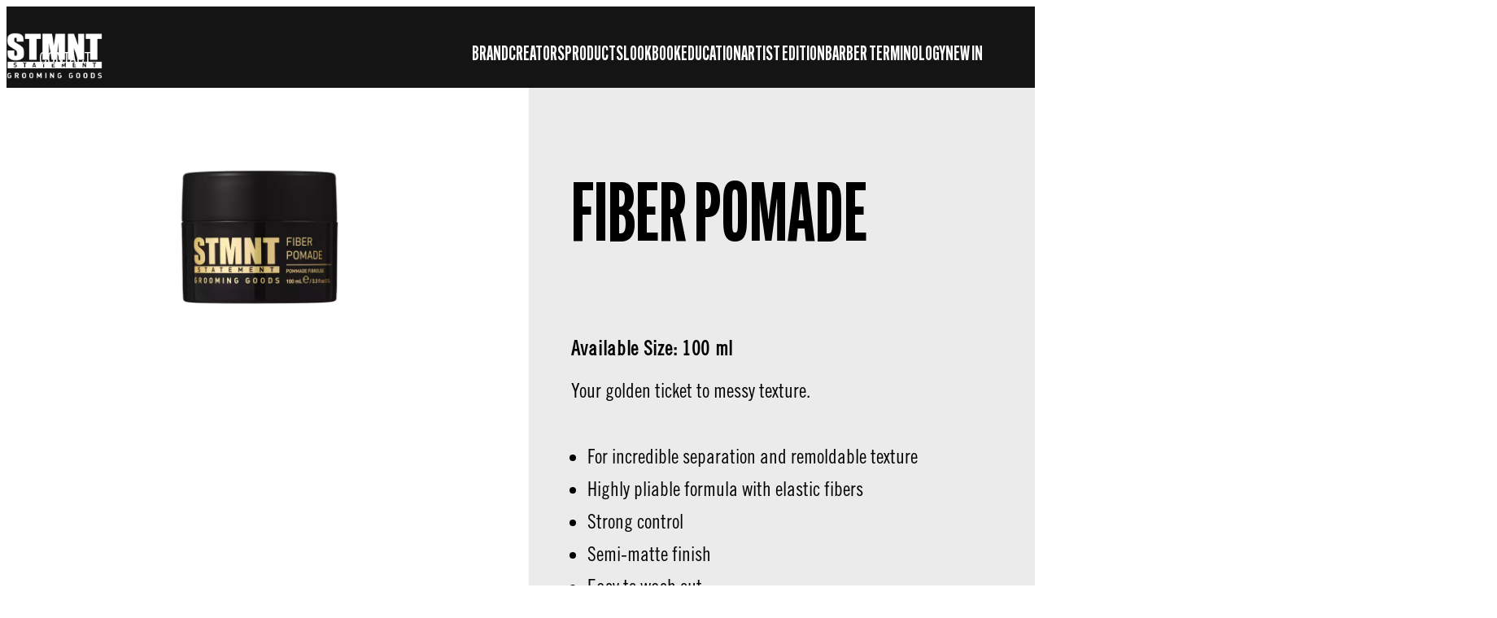

--- FILE ---
content_type: text/html;charset=utf-8
request_url: https://www.stmntgrooming.co.uk/products/stmnt-styling/fiber-pomade.html
body_size: 28989
content:


<!DOCTYPE HTML>
<html lang="en-GB" dir="ltr">

<head>
    
    <script defer="defer" type="text/javascript" src="/.rum/@adobe/helix-rum-js@%5E2/dist/rum-standalone.js"></script>
<link href="https://dm.henkel-dam.com" rel="preconnect"/>
    <script>
        performance.mark('HTML head start');
    </script>
    <meta charset="UTF-8"/>
    
<link rel="icon" sizes="16x16" href="https://dm.henkel-dam.com/is/image/henkel/stmnt-logo-favicon_16x16?fmt=png-alpha&qlt=90&wid=16"/>
<link rel="apple-touch-icon" href="https://dm.henkel-dam.com/is/image/henkel/stmnt-logo-favicon_128x128?fmt=png-alpha&qlt=90&wid=128"/>
<link rel="apple-touch-icon" sizes="128x128" href="https://dm.henkel-dam.com/is/image/henkel/stmnt-logo-favicon_128x128?fmt=png-alpha&qlt=90&wid=128"/>
<link rel="apple-touch-icon" sizes="196x196" href="https://dm.henkel-dam.com/is/image/henkel/stmnt-logo-favicon_196x196?fmt=png-alpha&qlt=90&wid=196"/>
    <meta name="template" content="content-page"/>
    <meta name="viewport" content="width=device-width, initial-scale=1"/>
    
    
    

    
    
        
        <link rel="preload" as="image" fetchpriority="high" imagesrcset="https://dm.henkel-dam.com/is/image/henkel/stmnt-logo?wid=240&amp;fmt=webp-alpha&amp;qlt=90&amp;fit=hfit%2C1 240w, https://dm.henkel-dam.com/is/image/henkel/stmnt-logo?wid=480&amp;fmt=webp-alpha&amp;qlt=90&amp;fit=hfit%2C1 480w, https://dm.henkel-dam.com/is/image/henkel/stmnt-logo?wid=768&amp;fmt=webp-alpha&amp;qlt=90&amp;fit=hfit%2C1 768w, https://dm.henkel-dam.com/is/image/henkel/stmnt-logo?wid=1024&amp;fmt=webp-alpha&amp;qlt=90&amp;fit=hfit%2C1 1024w, https://dm.henkel-dam.com/is/image/henkel/stmnt-logo?wid=1280&amp;fmt=webp-alpha&amp;qlt=90&amp;fit=hfit%2C1 1280w, https://dm.henkel-dam.com/is/image/henkel/stmnt-logo?wid=1440&amp;fmt=webp-alpha&amp;qlt=90&amp;fit=hfit%2C1 1440w, https://dm.henkel-dam.com/is/image/henkel/stmnt-logo?wid=1680&amp;fmt=webp-alpha&amp;qlt=90&amp;fit=hfit%2C1 1680w" imagessizes="50vw"/>
    
        
        <link rel="preload" as="image" fetchpriority="high" imagesrcset="https://dm.henkel-dam.com/is/image/henkel/stmnt-master_products-styling-fiber-pomade_1-1-ratio_2025?wid=240&amp;fmt=webp-alpha&amp;qlt=60&amp;fit=vfit 240w, https://dm.henkel-dam.com/is/image/henkel/stmnt-master_products-styling-fiber-pomade_1-1-ratio_2025?wid=480&amp;fmt=webp-alpha&amp;qlt=60&amp;fit=vfit 480w, https://dm.henkel-dam.com/is/image/henkel/stmnt-master_products-styling-fiber-pomade_1-1-ratio_2025?wid=768&amp;fmt=webp-alpha&amp;qlt=60&amp;fit=vfit 768w, https://dm.henkel-dam.com/is/image/henkel/stmnt-master_products-styling-fiber-pomade_1-1-ratio_2025?wid=1024&amp;fmt=webp-alpha&amp;qlt=60&amp;fit=vfit 1024w, https://dm.henkel-dam.com/is/image/henkel/stmnt-master_products-styling-fiber-pomade_1-1-ratio_2025?wid=1280&amp;fmt=webp-alpha&amp;qlt=60&amp;fit=vfit 1280w, https://dm.henkel-dam.com/is/image/henkel/stmnt-master_products-styling-fiber-pomade_1-1-ratio_2025?wid=1440&amp;fmt=webp-alpha&amp;qlt=60&amp;fit=vfit 1440w, https://dm.henkel-dam.com/is/image/henkel/stmnt-master_products-styling-fiber-pomade_1-1-ratio_2025?wid=1680&amp;fmt=webp-alpha&amp;qlt=60&amp;fit=vfit 1680w" imagessizes="50vw"/>
    

    

    
    
    <link rel="canonical" href="https://www.stmntgrooming.co.uk/products/stmnt-styling/fiber-pomade.html"/>
    

    <script type="application/ld+json" id="page-seo-jsonLD">
        [{"description":"","url":"","parentOrganization":{"name":"Henkel","@type":"Organization"},"contactPoint":{"@type":"ContactPoint","contactType":"","telephone":""},"sameAs":[""],"brand":{"@type":"Organization"},"@context":"https://schema.org","@type":"Organization"},{"speakable":{"xpath":["/html/head/title","/html/head/meta[@name='description']/@content"],"@type":"SpeakableSpecification"},"@context":"https://schema.org","@id":"https://www.stmntgrooming.co.uk/products/stmnt-styling/fiber-pomade.html","@type":"WebPage"},{"gtin":"42400790","description":"Your golden ticket for messy texture.","url":"https://www.stmntgrooming.co.uk/products/stmnt-styling/fiber-pomade.html","image":"https://dm.henkel-dam.com/is/image/henkel/stmnt-master_products-styling-fiber-pomade_2-1-ratio_2025","name":"FIBER POMADE","@context":"https://schema.org","@id":"https://www.stmntgrooming.co.uk/products/stmnt-styling/fiber-pomade.html","@type":"Product"}]
    </script>
    

    
    

	



    
    
    

<script>
  window.raqnCIAM = window.raqnCIAM || {};
  window.raqnCIAM.isEnabled = false;
  window.raqnCIAM.isInit = window.raqnCIAM.isInit || false;
</script>






<script>
  window.heliuxGigyaService = window.heliuxGigyaService || {};
  window.heliuxGigyaService.isEnabled = false;
  window.heliuxGigyaService.isInit = window.heliuxGigyaService.isInit || false;
</script>






    
    



  


    
    <title id="pageTitle">Fiber Pomade | STMNT Grooming Goods</title>
    
    

    




    
    
    
    
    
    
        <script type="text/javascript">(self.heliuxModules=self.heliuxModules||[]).push([[3076],{22453:()=>{!function(){"use strict";const e=e=>"connection"in navigator?e.indexOf(navigator.connection.effectiveType)>=0?"slow":"fast":"unknown",n=e=>null!==sessionStorage.getItem(e),o=e=>{try{return n(e)?JSON.parse(sessionStorage.getItem(e)):{}}catch(e){return 0}},t={settings:{lowRAM:4,lowCPU:4,slowConnectionTypes:["slow-2g","2g","3g"]},sessionStorageKey:"progressiveUserSettings"};window.progUX=s=>{const r={...t,...s},{sessionStorageKey:i}=r,c=o(i),a=n(i)?(n=>{const{slowConnectionTypes:o}=n;return{connectionSpeed:e(o)}})(r.settings):(n=>{const{lowRAM:o,lowCPU:t,slowConnectionTypes:s}=n;return{memoryLevel:(e=>{if(!("deviceMemory"in navigator))return"unknown";const n=navigator.deviceMemory;return n===e?"mid":n>e?"high":"low"})(o),cpuLevel:(e=>{if(!("hardwareConcurrency"in navigator))return"unknown";const n=navigator.hardwareConcurrency;return n===e?"mid":n>e?"high":"low"})(t),connectionSpeed:e(s),saveData:"connection"in navigator?navigator.connection.saveData:0,reducedMotion:window.matchMedia("(prefers-reduced-motion: reduce)").matches,doNotTrack:(()=>{const e="doNotTrack"in navigator,n="1"===navigator.doNotTrack;return e&&n})()}})(r.settings);((e,n)=>{((e,n)=>{try{sessionStorage.setItem(n,JSON.stringify(e))}catch(e){}})(e,n),function(e){const n=o(e),t=document.getElementsByTagName("html")[0];Object.entries(n).forEach(e=>{const[n,o]=e,s=`${n}-${o}`;t.classList.add(s)})}(n)})(Object.assign(c,a),i)}}()},26766:(e,n,o)=>{o(22453),window.progUX()}},e=>{e(e.s=26766)}]);</script>

    

    


    


    
    
    



    

    

    <script type="text/plain" class="optanon-category-C0004" src="//assets.adobedtm.com/6f3e7fc3f999/a92d36dfad35/launch-0fd9060523ed.min.js" async>
    </script>

    


    
    
        
    

    
    
    
    


<template class="adobeanalytics__base" data-components="AdobeAnalytics" data-components-params-AdobeAnalytics='{ "damDomains": "[dm.henkel-dam.com,datasheets.tdx.henkel.com]" ,
               "cookieCategoryIdsForTracking": "C0004",
               "itemsToTrackConfigs": {
                    "pageViewOnInitAnalyticsConfig": {
                         "trackingProperties": {&#34;_henkel&#34;:{&#34;page&#34;:{&#34;country&#34;:&#34;GB&#34;,&#34;businessUnit&#34;:&#34;&#34;,&#34;subGroup&#34;:&#34;&#34;,&#34;publishDate&#34;:&#34;2025-08-07&#34;,&#34;language&#34;:&#34;en&#34;,&#34;category&#34;:&#34;Product Detail&#34;,&#34;group&#34;:&#34;&#34;}},&#34;web&#34;:{&#34;webPageDetails&#34;:{&#34;name&#34;:&#34;fiber-pomade&#34;,&#34;isHomePage&#34;:false,&#34;isErrorPage&#34;:false}},&#34;environment&#34;:{&#34;type&#34;:&#34;prod&#34;}},
                         "trackingParams": {
                              "includeIdentityEmailAddressHash": false,
                              "includeIdentifierTrackingInformation": false
                         }
                    }
               },
               "userConditionalBehavior": {}
          }'>
</template>


    
	    
    
        <script src="/etc.clientlibs/heliux/clientlibs/commons/tracking.lc-0032e0513cdc7711f4fa8c59bd0b1568-lc.min.js" defer type="text/javascript"></script>
<script src="/etc.clientlibs/heliux/clientlibs/publish/components/tracking/adobeanalytics/v1/adobeanalytics.lc-bf176617e81c45b9b9e8be94935c6d5d-lc.min.js" defer type="text/javascript"></script>

    

	    
	    
    
    







    

    <script type="text/plain" class="optanon-category-C0002">
        (function (w, d, s, l, i) {
            w[l] = w[l] || [];
            w[l].push(
                {'gtm.start': new Date().getTime(), event: 'gtm.js'});
            var f = d.getElementsByTagName(s)[0],
                j = d.createElement(s), dl = l != 'dataLayer' ? '&l=' + l : '';
            j.async = true;
            j.src =
                'https://www.googletagmanager.com/gtm.js?id=' + i + dl + '';
            f.parentNode.insertBefore(j, f);
        })(window, document, 'script', 'dataLayer', 'GTM\u002DM5P8DJ2');
    </script>

    
    
    
    
    
        
    

    
    
    
    

    
    <template class="googleanalytics__base" data-components='GoogleAnalytics' data-components-params-GoogleAnalytics='{"cookieCategoryIdsForTracking": "C0002", "itemsToTrackConfigs": { "pageMetaOnInitAnalyticsConfig": { "trackingProperties": {&#34;page_category&#34;:&#34;Product Detail&#34;,&#34;page_group&#34;:&#34;&#34;,&#34;page_subgroup&#34;:&#34;&#34;,&#34;website_brand&#34;:&#34;STMNT&#34;,&#34;environment&#34;:&#34;prod&#34;,&#34;language&#34;:&#34;en&#34;,&#34;country&#34;:&#34;GB&#34;,&#34;page_bu&#34;:&#34;HCB&#34;,&#34;page_url&#34;:&#34;https://www.stmntgrooming.co.uk/products/stmnt-styling/fiber-pomade.html&#34;} } }}'>
    </template>

    
    
	    
    
        <script src="/etc.clientlibs/heliux/clientlibs/publish/components/tracking/googleanalytics/v1/googleanalytics.lc-0dd3587e8168fc60f865e0e96af0f05c-lc.min.js" defer type="text/javascript"></script>

    

	    
	    
    
    

 




    
    <meta property="og:image" content="https://dm.henkel-dam.com/is/image/henkel/stmnt-master_products-styling-fiber-pomade_2-1-ratio_2025"/>
<meta property="og:type" content="product"/>
<meta property="twitter:title" content="Fiber Pomade"/>
<meta property="twitter:card" content="product"/>
<meta property="twitter:description" content="Your golden ticket for messy texture."/>
<meta property="og:title" content="Fiber Pomade"/>
<meta property="og:url" content="https://www.stmntgrooming.co.uk/products/stmnt-styling/fiber-pomade.html"/>
<meta property="og:description" content="Your golden ticket for messy texture."/>
<meta property="twitter:image" content="https://dm.henkel-dam.com/is/image/henkel/stmnt-master_products-styling-fiber-pomade_2-1-ratio_2025"/>

    



  <style>
    body,raqn-theme {
  --global-color-default-main-color:#000000;
  --global-color-default-accent2:#ffffff;
  --global-color-default-accent1:#000000;
  --global-color-default-accent1-hover:#000000;
  --global-color-default-accent1-disabled:#c9bbaa;
  --global-color-default-accent2-text:#000000;
  --global-color-default-alt-color:#ffffff;
  --global-color-default-accent1-hover-text:#ffffff;
  --global-color-default-success-color:#00FF00;
  --global-color-default-accent2-disabled:#a7a6a6;
  --global-color-default-accent2-hover:#1a1a1a;
  --global-color-default-background:#ffffff;
  --global-color-default-accent2-disabled-text:#aaaaaa;
  --global-color-default-accent1-text:#ffffff;
  --global-color-default-error-color:#ae0000;
  --global-color-default-accent1-disabled-text:#aaaaaa;
  --global-color-default-accent2-hover-text:#ffffff;
  --global-color-primary-main-color:#ffffff;
  --global-color-primary-accent2:#ffffff;
  --global-color-primary-accent1:#ffffff;
  --global-color-primary-accent1-hover:#000000;
  --global-color-primary-accent1-disabled:#a7a6a6;
  --global-color-primary-accent2-text:#000000;
  --global-color-primary-alt-color:#000000;
  --global-color-primary-accent1-hover-text:#ffffff;
  --global-color-primary-success-color:#00FF00;
  --global-color-primary-accent2-disabled:#c9bbaa;
  --global-color-primary-accent2-hover:#000000;
  --global-color-primary-background:#141414;
  --global-color-primary-accent2-disabled-text:#aaaaaa;
  --global-color-primary-accent1-text:#000000;
  --global-color-primary-error-color:#ae0000;
  --global-color-primary-accent1-disabled-text:#ffffff;
  --global-color-primary-accent2-hover-text:#ffffff;
  --global-color-secondary-main-color:#000000;
  --global-color-secondary-accent2:#ffffff;
  --global-color-secondary-accent1:#000000;
  --global-color-secondary-accent1-hover:#000000;
  --global-color-secondary-accent1-disabled:#c9bbaa;
  --global-color-secondary-accent2-text:#000000;
  --global-color-secondary-alt-color:#ffffff;
  --global-color-secondary-accent1-hover-text:#ffffff;
  --global-color-secondary-success-color:#00FF00;
  --global-color-secondary-accent2-disabled:#a7a6a6;
  --global-color-secondary-accent2-hover:#000000;
  --global-color-secondary-background:#ebebeb;
  --global-color-secondary-accent2-disabled-text:#ffffff;
  --global-color-secondary-accent1-text:#ffffff;
  --global-color-secondary-error-color:#ae0000;
  --global-color-secondary-accent1-disabled-text:#ffffff;
  --global-color-secondary-accent2-hover-text:#ffffff;
  --global-layout-header-height-mobile:60px;
  --global-layout-header-height-desktop:100px;
  --global-layout-default-grid-gutter:20px;
  --global-layout-default-row-gap:30px;
  --global-layout-default-row-gap-small:30px;
  --global-layout-default-grid-gutter-small:20px;
  --global-layout-default-margin:20px;
  --global-layout-default-grid-gutter-medium:20px;
  --global-layout-default-row-gap-medium:30px;
  --global-layout-big-margin:100px;
  --global-layout-small-margin:10px;
  --global-layout-negative-margin:-40px;
  --global-layout-content-max-width-xl:1200px;
  --global-layout-content-max-width-l:944px;
  --global-layout-content-max-width-m:728px;
  --global-layout-content-max-width-xxl:1680px;
  --global-fonts-body-custom-family-file-light:\2f content\2f dam\2fheliux\2f beauty\2fstmnt\2f AlternateGothicATF-Light.woff2;
  --global-fonts-body-device-family:Trebuchet MS, Helvetica, sans-serif;
  --global-fonts-body-custom-family-file-italic:\2f content\2f dam\2fheliux\2f beauty\2fstmnt\2f AlternateGothicATF-Thin.woff2;
  --global-fonts-body-custom-family:body;
  --global-fonts-body-custom-family-file-bold:\2f content\2f dam\2fheliux\2f beauty\2fstmnt\2fupdated\2f ee3d290f-f853-4ff3-913e-7bae693a43ec.woff2;
  --global-fonts-body-custom-family-file-normal:\2f content\2f dam\2fheliux\2f beauty\2fstmnt\2fupdated\2f ee3d290f-f853-4ff3-913e-7bae693a43ec.woff2;
  --global-fonts-headings-custom-family-file-light:\2f content\2f dam\2fheliux\2f beauty\2fstmnt\2f AlternateGothicCompATF-Light.woff2;
  --global-fonts-headings-device-family:Trebuchet MS, Helvetica, sans-serif;
  --global-fonts-headings-custom-family-file-italic:\2f content\2f dam\2fheliux\2f beauty\2fstmnt\2f AlternateGothicCompATF-Thin.woff2;
  --global-fonts-headings-custom-family:headings;
  --global-fonts-headings-custom-family-file-bold:\2f content\2f dam\2fheliux\2f beauty\2fstmnt\2f AlternateGothicCompATF-Bold.woff2;
  --global-fonts-headings-custom-family-file-normal:\2f content\2f dam\2fheliux\2f beauty\2fstmnt\2f AlternateGothicCompATF.woff2;
  --global-fonts-navigation-device-family:Helvetica Neue, Helvetica, Arial, sans-serif;
  --global-fonts-navigation-custom-family:navigation;
  --global-type-heading1-font-size-tablet:80px;
  --global-type-heading1-font-size-desktop:100px;
  --global-type-heading1-font-weight:normal;
  --global-type-heading1-letter-spacing:0px;
  --global-type-heading1-font-size-mobile:60px;
  --global-type-heading1-font-family:headings, Trebuchet MS, Helvetica, sans-serif;
  --global-type-heading1-line-height:1.2em;
  --global-type-heading2-font-size-tablet:62px;
  --global-type-heading2-font-size-desktop:70px;
  --global-type-heading2-font-weight:bold;
  --global-type-heading2-letter-spacing:0px;
  --global-type-heading2-font-size-mobile:58px;
  --global-type-heading2-font-family:headings, Trebuchet MS, Helvetica, sans-serif;
  --global-type-heading2-line-height:1.2em;
  --global-type-heading3-font-size-tablet:48px;
  --global-type-heading3-font-size-desktop:52px;
  --global-type-heading3-font-weight:bold;
  --global-type-heading3-letter-spacing:0px;
  --global-type-heading3-font-size-mobile:44px;
  --global-type-heading3-font-family:headings, Trebuchet MS, Helvetica, sans-serif;
  --global-type-heading3-line-height:1.2em;
  --global-type-heading4-font-size-tablet:36px;
  --global-type-heading4-font-size-desktop:36px;
  --global-type-heading4-font-weight:normal;
  --global-type-heading4-letter-spacing:0px;
  --global-type-heading4-font-size-mobile:32px;
  --global-type-heading4-font-family:headings, Trebuchet MS, Helvetica, sans-serif;
  --global-type-heading4-line-height:1.2em;
  --global-type-heading5-font-size-tablet:24px;
  --global-type-heading5-font-size-desktop:24px;
  --global-type-heading5-font-weight:normal;
  --global-type-heading5-letter-spacing:0.7px;
  --global-type-heading5-font-size-mobile:20px;
  --global-type-heading5-font-family:headings, Trebuchet MS, Helvetica, sans-serif;
  --global-type-heading5-line-height:1.2em;
  --global-type-heading6-font-size-tablet:20px;
  --global-type-heading6-font-size-desktop:20px;
  --global-type-heading6-font-weight:normal;
  --global-type-heading6-letter-spacing:0px;
  --global-type-heading6-font-size-mobile:20px;
  --global-type-heading6-font-family:body, Trebuchet MS, Helvetica, sans-serif;
  --global-type-heading6-line-height:1.2em;
  --global-type-heading7-font-size-tablet:24px;
  --global-type-heading7-font-size-desktop:24px;
  --global-type-heading7-font-weight:normal;
  --global-type-heading7-letter-spacing:0.7px;
  --global-type-heading7-font-size-mobile:24px;
  --global-type-heading7-font-family:body, Trebuchet MS, Helvetica, sans-serif;
  --global-type-heading7-line-height:1.2em;
  --global-type-linklist-font-size-tablet:24px;
  --global-type-linklist-font-size-desktop:24px;
  --global-type-linklist-font-weight:normal;
  --global-type-linklist-letter-spacing:0px;
  --global-type-linklist-font-size-mobile:24px;
  --global-type-linklist-font-family:body, Trebuchet MS, Helvetica, sans-serif;
  --global-type-linklist-line-height:2.5em;
  --global-type-body-font-size-tablet:24px;
  --global-type-body-font-size-desktop:24px;
  --global-type-body-font-weight:normal;
  --global-type-body-letter-spacing:0px;
  --global-type-body-font-size-mobile:24px;
  --global-type-body-font-family:body, Trebuchet MS, Helvetica, sans-serif;
  --global-type-body-line-height:1.2em;
  --global-type-cta-font-size-tablet:24px;
  --global-type-cta-font-size-desktop:24px;
  --global-type-cta-font-weight:normal;
  --global-type-cta-letter-spacing:0px;
  --global-type-cta-font-size-mobile:24px;
  --global-type-cta-font-family:headings, Trebuchet MS, Helvetica, sans-serif;
  --global-type-cta-line-height:1.2em;
  --global-type-caption-font-size-tablet:16px;
  --global-type-caption-font-size-desktop:16px;
  --global-type-caption-font-weight:normal;
  --global-type-caption-letter-spacing:0px;
  --global-type-caption-font-size-mobile:16px;
  --global-type-caption-font-family:body, Trebuchet MS, Helvetica, sans-serif;
  --global-type-caption-line-height:1.2em;
  --global-type-navigation-font-size-tablet:25px;
  --global-type-navigation-font-size-desktop:25px;
  --global-type-navigation-font-weight:bold;
  --global-type-navigation-letter-spacing:0px;
  --global-type-navigation-font-size-mobile:25px;
  --global-type-navigation-font-family:headings, Trebuchet MS, Helvetica, sans-serif;
  --global-type-navigation-line-height:1.33em;
  --global-type-navigationLevel2-font-size-tablet:20px;
  --global-type-navigationLevel2-font-size-desktop:20px;
  --global-type-navigationLevel2-font-weight:normal;
  --global-type-navigationLevel2-letter-spacing:0px;
  --global-type-navigationLevel2-font-size-mobile:20px;
  --global-type-navigationLevel2-font-family:headings, Trebuchet MS, Helvetica, sans-serif;
  --global-type-navigationLevel2-line-height:1.33em;
  --global-type-navigationLevel3-font-size-tablet:20px;
  --global-type-navigationLevel3-font-size-desktop:20px;
  --global-type-navigationLevel3-font-weight:normal;
  --global-type-navigationLevel3-letter-spacing:0px;
  --global-type-navigationLevel3-font-size-mobile:20px;
  --global-type-navigationLevel3-font-family:headings, Trebuchet MS, Helvetica, sans-serif;
  --global-type-navigationLevel3-line-height:1.33em;
  --global-type-meta-font-size-tablet:10px;
  --global-type-meta-font-size-desktop:10px;
  --global-type-meta-font-weight:normal;
  --global-type-meta-letter-spacing:0px;
  --global-type-meta-font-size-mobile:10px;
  --global-type-meta-font-family:body, Trebuchet MS, Helvetica, sans-serif;
  --global-type-meta-line-height:1.29em;
  --global-type-bulletedList-list-style-type:disc;
}
@font-face {
  font-family: body;
  font-style: normal;
  font-weight: 400;
  font-display: swap;
  src: url('/content/dam/heliux/beauty/stmnt/updated/ee3d290f-f853-4ff3-913e-7bae693a43ec.woff2') format('woff2');
}
@font-face {
  font-family: body;
  font-style: italic;
  font-weight: 400;
  font-display: swap;
  src: url('/content/dam/heliux/beauty/stmnt/AlternateGothicATF-Thin.woff2') format('woff2');
}
@font-face {
  font-family: body;
  font-style: normal;
  font-weight: 100;
  font-display: swap;
  src: url('/content/dam/heliux/beauty/stmnt/AlternateGothicATF-Light.woff2') format('woff2');
}
@font-face {
  font-family: headings;
  font-style: normal;
  font-weight: 400;
  font-display: swap;
  src: url('/content/dam/heliux/beauty/stmnt/AlternateGothicCompATF.woff2') format('woff2');
}
@font-face {
  font-family: headings;
  font-style: italic;
  font-weight: 400;
  font-display: swap;
  src: url('/content/dam/heliux/beauty/stmnt/AlternateGothicCompATF-Thin.woff2') format('woff2');
}
@font-face {
  font-family: headings;
  font-style: normal;
  font-weight: 700;
  font-display: swap;
  src: url('/content/dam/heliux/beauty/stmnt/AlternateGothicCompATF-Bold.woff2') format('woff2');
}
@font-face {
  font-family: headings;
  font-style: normal;
  font-weight: 100;
  font-display: swap;
  src: url('/content/dam/heliux/beauty/stmnt/AlternateGothicCompATF-Light.woff2') format('woff2');
}

  </style>

  <style>
    
  </style>



    
        <link rel="stylesheet" href="/etc.clientlibs/heliux/clientlibs/publish/atomic/accessibility.lc-18b7fe24be78d93bdf103340ec4fe909-lc.min.css" type="text/css"><link rel="stylesheet" href="/etc.clientlibs/heliux/clientlibs/publish/atomic/type.lc-d5ce0f8248e74b180cadc9136af2a0a7-lc.min.css" type="text/css"><link rel="stylesheet" href="/etc.clientlibs/heliux/clientlibs/publish/atomic/visibility.lc-63edd126d4ed625bf19567343ff9cfeb-lc.min.css" type="text/css"><link rel="stylesheet" href="/etc.clientlibs/heliux/clientlibs/publish/atomic/grid.lc-3ba4a949d708821248b18cad4c653e30-lc.min.css" type="text/css"><link rel="stylesheet" href="/etc.clientlibs/heliux/clientlibs/publish/atomic/color.lc-e1b6d460eff90572bb4e6d274b965849-lc.min.css" type="text/css"><link rel="stylesheet" href="/etc.clientlibs/heliux/clientlibs/publish/components/content/animations/v1/animations.lc-d41d8cd98f00b204e9800998ecf8427e-lc.min.css" type="text/css"><link rel="stylesheet" href="/etc.clientlibs/heliux/clientlibs/publish.lc-7b423f798eb36cc2c4e206b6e9533558-lc.min.css" type="text/css">
    




    
        <link rel="stylesheet" href="/etc.clientlibs/heliux/clientlibs/publish/print.lc-d1697c04ed784abf1679ab80b69be408-lc.min.css" type="text/css" media="print">
    



















<style>
    heliux-inlinesection {
        display: flex;
    }

    heliux-banner {
        display: none;
    }
</style>


    
    
    

    

    
    
    

    
    
    
    <link rel="alternate" hreflang="hu-HU" href="https://www.stmntgrooming.hu/products/stmnt-styling/fiber-pomade.html"/>
<link rel="alternate" hreflang="de-DE" href="https://www.stmntgrooming.de/products/stmnt-styling/fiber-pomade.html"/>
<link rel="alternate" hreflang="en-US" href="https://www.stmntgrooming.us/products/stmnt-styling/fiber-pomade.html"/>
<link rel="alternate" hreflang="hr-HR" href="https://www.stmntgrooming.hr/products/stmnt-styling/fiber-pomade.html"/>
<link rel="alternate" hreflang="en-CA" href="https://www.stmntgrooming.ca/en/products/stmnt-styling/fiber-pomade.html"/>
<link rel="alternate" hreflang="es-ES" href="https://www.stmntgrooming.es/products/stmnt-styling/fiber-pomade.html"/>
<link rel="alternate" hreflang="ru-UA" href="https://www.stmntgrooming.com.ua/products/stmnt-styling/fiber-pomade.html"/>
<link rel="alternate" hreflang="fr-CA" href="https://www.stmntgrooming.ca/fr/products/stmnt-styling/fiber-pomade.html"/>
<link rel="alternate" hreflang="es-CO" href="https://www.stmntgrooming.co/products/stmnt-styling/fiber-pomade.html"/>
<link rel="alternate" hreflang="it-IT" href="https://www.stmntgrooming.it/prodotti/styling/fiber-pomade.html"/>
<link rel="alternate" hreflang="el-GR" href="https://www.stmntgrooming.gr/products/stmnt-styling/fiber-pomade.html"/>
<link rel="alternate" hreflang="pl-PL" href="https://www.stmntgrooming.pl/products/stmnt-styling/fiber-pomade.html"/>
<link rel="alternate" hreflang="pt-PT" href="https://www.stmntgrooming.pt/products/stmnt-styling/fiber-pomade.html"/>
<link rel="alternate" hreflang="nl-NL" href="https://www.stmntgrooming.nl/products/stmnt-styling/fiber-pomade.html"/>
<link rel="alternate" hreflang="fr-FR" href="https://www.stmntgrooming.fr/products/stmnt-styling/fiber-pomade.html"/>
<link rel="alternate" hreflang="cs-CZ" href="https://www.stmntgrooming.cz/products/stmnt-styling/fiber-pomade.html"/>
<link rel="alternate" hreflang="en-GB" href="https://www.stmntgrooming.co.uk/products/stmnt-styling/fiber-pomade.html"/>

    
    <script>
        performance.mark('HTML head end');
    </script>
</head>




<body class="page basicpage page-type-product" data-client-country="US">



<script>
    performance.mark('HTML body start');
</script>


    
    
    
    



    
<div class="cookiebanner">


    
    
        
    

    
    
    
    




    <div class="scriptinjector__base" data-components="ScriptInjector" data-components-params-scriptinjector='{
             "src": "https://cdn.cookielaw.org/scripttemplates/otSDKStub.js",
             "name": "onetrust",
             "postLoadCallback": "",
             "attributes": {"data-domain-script":"a5ced243-c0d7-4a2d-bf78-f196743f097b","charset":"UTF-8","data-language":"","data-document-language":"true"}
         }'>
    </div>


    <script type="text/javascript">
        var oneTrustBlockedStyles=document.createElement('style');
        oneTrustBlockedStyles.setAttribute('type','text/css');
        document.head.appendChild(oneTrustBlockedStyles);

        function OptanonWrapper() {
            window.dataLayer?.push({event:'OneTrustGroupsUpdated'});

            // When 'OneTrustGroupsUpdated' is called for the first time, 'window.OneTrust' is not initialised yet.
            // Therefor, we are calling another custom RAQN `RAQNOneTrustGroupsUpdated` event, to trigger some actions
            // on OneTrust changed callback
            window.dispatchEvent(new Event('RAQNOneTrustGroupsUpdated'));

            var activeGroups=OptanonActiveGroups.split(',').filter(function(n){return n;});
            oneTrustBlockedStyles.innerHTML=activeGroups.map(function(x){return activeGroups.map(function(y){return '.cookie-blocked-'+(x==y?x:x+"-"+y);}).join(',');}).join(',')+'{display:none}';
            document.body.setAttribute('data-wp-page-cookie',activeGroups.length>1?activeGroups.join(','):'not-accepted');
        }
    </script>



    
	    
    
        <script src="/etc.clientlibs/heliux/clientlibs/publish/components/content/scriptinjector/v1/scriptinjector.lc-ed358bd73e01a150f6b2d6d6a4439efd-lc.min.js" defer type="text/javascript"></script>

    

	    
	    
    
    
</div>
<div class="root responsivegrid">


<div class="aem-Grid aem-Grid--12 aem-Grid--default--12 ">
    
    <div class="experiencefragment aem-GridColumn aem-GridColumn--default--12"><div id="experiencefragment-4825bb645c" class="cmp-experiencefragment cmp-experiencefragment--header"><div class="xf-content-height">
 


<div class="aem-Grid aem-Grid--12 aem-Grid--default--12 ">
    
    <heliux-header class="header primary aem-GridColumn aem-GridColumn--default--12">


    
    
        <link rel="stylesheet" href="/etc.clientlibs/heliux/clientlibs/publish/components/structure/header/v1/header.lc-b945c4caedc8fbacf3b99b18050fe11f-lc.min.css" type="text/css">
    

    
    
    
    






    
    
        <link rel="stylesheet" href="/etc.clientlibs/heliux/clientlibs/publish/components/structure/header/v1/header/mobile/layout1.lc-5de891b4a585a590354bd1f4d817d0f7-lc.min.css" type="text/css">
    

    
    
    
    



    
    
        <link rel="stylesheet" href="/etc.clientlibs/heliux/clientlibs/publish/components/structure/header/v1/header/tablet/layout1.lc-50aecd618357aabe9aecaf1bc7a19c75-lc.min.css" type="text/css">
    

    
    
    
    



    
    
        <link rel="stylesheet" href="/etc.clientlibs/heliux/clientlibs/publish/components/structure/header/v1/header/desktop/layout1.lc-dd683ce6317f39c0e94cbcf56108329b-lc.min.css" type="text/css">
    

    
    
    
    





    
    
    
        <link rel="stylesheet" href="/etc.clientlibs/heliux/clientlibs/publish/components/structure/header/v1/header/sticky.lc-1d7caaf5ab535e416a978a4940169b55-lc.min.css" type="text/css">
    

    
    
    
    



<a class="header__skipContent" href="#maincontent" target="_self">Skip to Content</a>







<div class="header__wrapper">
<header class="header__base container-max header__base--isSticky header__base--isStickyAtTop customizations__header" data-components="StickyHeader" data-components-params-StickyHeader="{&#34;mode&#34;:&#34;DesktopAndMobile&#34;,&#34;stickyDirection&#34;:&#34;UP&#34;}">
    <div class="header__container">
        <div class="header__logo">




    
    
    <heliux-logo class="logo">





    
    
        <link rel="stylesheet" href="/etc.clientlibs/heliux/clientlibs/publish/components/content/image/v1/image.lc-d19996582cb5011fc8d035d9d2129ebc-lc.min.css" type="text/css"><link rel="stylesheet" href="/etc.clientlibs/heliux/clientlibs/publish/components/content/logo/v1/logo.lc-14bb0ac63397c4a949eb81735d29e8cf-lc.min.css" type="text/css">
    

    
    
    
    







    <div id="logo-140a92e073" class="image__base customizations__logo image--no-mobile-img  image--hfit,1  " data-adobe-tracking-configs="{&#34;imageAnalyticsConfig&#34;:{&#34;isActive&#34;:true,&#34;trackingProperties&#34;:{&#34;_henkel&#34;:{&#34;component&#34;:{&#34;internalPromoLink&#34;:&#34;undefined-undefined-undefined-undefined&#34;}}}}}" data-components-params-image="{&#34;src&#34;:&#34;https://dm.henkel-dam.com/is/image/henkel/stmnt-logo&#34;,&#34;servletParams&#34;:{&#34;fmt&#34;:&#34;webp-alpha&#34;,&#34;qlt&#34;:&#34;90&#34;,&#34;fit&#34;:&#34;hfit,1&#34;,&#34;align&#34;:&#34;&#34;},&#34;mobileSource&#34;:&#34;&#34;,&#34;renditions&#34;:[&#34;240&#34;,&#34;480&#34;,&#34;768&#34;,&#34;1024&#34;,&#34;1280&#34;,&#34;1440&#34;,&#34;1680&#34;,&#34;2560&#34;],&#34;dimensions&#34;:{&#34;width&#34;:&#34;400&#34;,&#34;height&#34;:&#34;194&#34;},&#34;lazyEnabled&#34;:false}" data-components="Image">

        <a class="image__link" href="/" target="_self">
            
    
        
        <style type="text/css">
         #ratiologo-140a92e073 {
          --image-w: 400;
          --image-h: 194;
          --image-mw: var(--image-m-w);
          --image-mh: var(--image-m-h);
          --image-mobile-w: var(--image-mw, var(--image-w));
          --image-mobile-h: var(--image-mh, var(--image-h));
         }
        </style>
    

            
                
                    <div id="ratiologo-140a92e073" class="image--withRatio">
                        <picture class="image__imgPreview  ">
                            

                            

                            
                            

                            
                            
                            
                                

                                <source media="(min-width: 0)" srcset="https://dm.henkel-dam.com/is/image/henkel/stmnt-logo?wid=240&amp;fmt=webp-alpha&amp;qlt=90&amp;fit=hfit%2C1 240w, https://dm.henkel-dam.com/is/image/henkel/stmnt-logo?wid=480&amp;fmt=webp-alpha&amp;qlt=90&amp;fit=hfit%2C1 480w, https://dm.henkel-dam.com/is/image/henkel/stmnt-logo?wid=768&amp;fmt=webp-alpha&amp;qlt=90&amp;fit=hfit%2C1 768w, https://dm.henkel-dam.com/is/image/henkel/stmnt-logo?wid=1024&amp;fmt=webp-alpha&amp;qlt=90&amp;fit=hfit%2C1 1024w, https://dm.henkel-dam.com/is/image/henkel/stmnt-logo?wid=1280&amp;fmt=webp-alpha&amp;qlt=90&amp;fit=hfit%2C1 1280w, https://dm.henkel-dam.com/is/image/henkel/stmnt-logo?wid=1440&amp;fmt=webp-alpha&amp;qlt=90&amp;fit=hfit%2C1 1440w, https://dm.henkel-dam.com/is/image/henkel/stmnt-logo?wid=1680&amp;fmt=webp-alpha&amp;qlt=90&amp;fit=hfit%2C1 1680w" width="400" height="194" sizes="50vw"/>

                                
                            


                            
                            <img elementtiming="logo-140a92e073" alt="STMNT Logo" class="image__img" width="400" height="194" src="[data-uri]"/>
                        </picture>

                        
                        
                    </div>
                    
                    
                    <meta itemprop="contentUrl" src="https://dm.henkel-dam.com/is/image/henkel/stmnt-logo" content="https://dm.henkel-dam.com/is/image/henkel/stmnt-logo"/>
                
                
  

            
            
  

        </a>
    </div>



    


    
	    
    
        <script src="/etc.clientlibs/heliux/clientlibs/publish/components/content/image/v1/image.lc-88fb5750a3cd60f86ba3dccb2aaa0e80-lc.min.js" defer type="text/javascript"></script>

    

	    
	    
    
    

</heliux-logo>


</div>

        <div class="header__navigationWrapper">
            
    <div class="header__navigationContainer">
        <div class="header__navigation icon--medium" id="header__navigation">
            
            
            <heliux-nav-adjustable class="adjustablenavigation">


  
  

  <div style="display: none" data-components="Animations" data-components-params-animations='{"componentName": "adjustablenavigation", "name":"adjustablenavigation1651499342632", "data":{"name":"adjustablenavigation1651499342632","isDefault":false,"animations":[{"type":"transition","duration":400,"trigger":":hover","delay":0,"bounce":"false","wrapper":" heliux-navigation heliux-desktopnav .navigation__item-link","element":"::after","timing-function":"ease","initial":{"width":"100%","height":"100%","border-bottom":"3px solid #ffffff","opacity":"0","margin-top":"-0.6em"},"final":{"opacity":"1","border-botom":"3px solid #ffffff","margin-top":"-0.6em"},"viewport":"@media (min-width: 1024px)","name":"Element1651499353652","label":"hover-bottom"},{"type":"transition","duration":"200","trigger":":hover","delay":0,"bounce":"false","wrapper":" heliux-navigation heliux-desktopnav .navigation__item-link","element":"","timing-function":"linear","initial":{"color":"#ffffff"},"final":{"color":"#bfbfbf"},"viewport":"@media (min-width: 1024px)","name":"Element1651500366296","label":"hover-links"},{"type":"transition","duration":400,"trigger":":hover","delay":0,"bounce":"false","wrapper":" heliux-navigation heliux-desktopnav .navigation__item-link","element":"::after","timing-function":"ease","initial":{"width":"100%","height":"100%","opacity":"0","border-bottom":"3px solid #ffffff","margin-top":"-2em"},"final":{"opacity":"1","border-bottom":"3px solid #ffffff","margin-top":"-2em"},"viewport":"@media (min-width: 768px) and (max-width: 1023px)","name":"Element1651500828681","label":"bottom>1024<768"}],"resourceType":"heliux/components/structure/adjustablenavigation/v1/adjustablenavigation","label":"stmnt-navigation"}}'>
  </div>







    
    
        <link rel="stylesheet" href="/etc.clientlibs/heliux/clientlibs/publish/components/content/modal/v1/modal.lc-e0a2b5375dc05aafc35fff350f588c62-lc.min.css" type="text/css"><link rel="stylesheet" href="/etc.clientlibs/heliux/clientlibs/publish/components/content/icon/v1/icon.lc-a41baae390b37a3dd87f20fe5f5649c4-lc.min.css" type="text/css"><link rel="stylesheet" href="/etc.clientlibs/heliux/clientlibs/publish/components/structure/navigation/v1/navigation.lc-7320253366f83abadce8a63644fee92d-lc.min.css" type="text/css"><link rel="stylesheet" href="/etc.clientlibs/heliux/clientlibs/publish/components/structure/adjustablenavigation/v1/adjustablenavigation.lc-22ab0cfdd69b01f969dd17cc0e009ec3-lc.min.css" type="text/css">
    

    
    
    
    







<heliux-navigation data-components="Navigation" data-components-params-Visibility='{
                       &quot;hideParent&quot;: false,
                       &quot;target&quot;: {
                        &quot;mobile&quot;:&quot;.navigation__group--level-0&quot;
                       }
                   }' data-components-params-Navigation='{
                    "mobileExperienceFragment": ""
                   }' class="customizations__adjustablenavigation">
    
  <button class="navigation__toogle" aria-expanded="false">
    <span class="a11y-visually-hidden">Mobile navigation</span>
    <span class="navigation__toogle-open">
      
  
  <heliux-icon class="icon__menu"><svg viewBox="0 0 24 24"><use xlink:href="#iconSprite_menu"/></svg></heliux-icon>

    </span>
    <span class="navigation__toogle-close">
      
  
  <heliux-icon class="icon__close"><svg viewBox="0 0 24 24"><use xlink:href="#iconSprite_close"/></svg></heliux-icon>

    </span>
  </button>

    
  <span class="navigation__returnIcon" hidden aria-hidden="true">
      

<heliux-icon class="icon__return"><svg viewBox="0 0 24 24"><use xlink:href="#iconSprite_return"/></svg></heliux-icon>

  </span>

    <div class="navigation__content navigation--adjustable">
        <nav id="adjustablenavigation-27a02b809e" class=" navigation__nav  navigation__narrowFlyout" tabindex="-1" role="navigation" itemscope itemtype="https://schema.org/SiteNavigationElement">
            
            <ul class=" navigation__group navigation__group--level-0">

                
                <li class="navigation__item navigation__item--level-0">
                    <div class="navigation__item-content">
                        
                        <a class="navigation__item-link
                                navigation__item-link--level-0
                                " data-level="0" aria-label="BRAND " href="/brand.html" itemprop="url" target="_self">
                            <span class="navigation__item-text navigation__item-text--lines">
                                
                                <span class="navigation__item-text-line navigation__item-text-line--1" itemprop="name">BRAND</span>
                                
                            </span>
                            
                            
                            
                        </a>
                        
                    </div>
                    
                </li>
<li class="navigation__item navigation__item--level-0">
                    <div class="navigation__item-content">
                        
                        <a class="navigation__item-link
                                navigation__item-link--level-0
                                " data-level="0" aria-label="CREATORS " href="/creators.html" itemprop="url" target="_self">
                            <span class="navigation__item-text navigation__item-text--lines">
                                
                                <span class="navigation__item-text-line navigation__item-text-line--1" itemprop="name">CREATORS</span>
                                
                            </span>
                            
                            
                            
                        </a>
                        
                    </div>
                    
                </li>
<li class="navigation__item navigation__item--level-0 navigation__item--has-children">
                    <div class="navigation__item-content">
                        
                        <a class="navigation__item-link
                                navigation__item-link--level-0
                                " data-level="0" aria-label="PRODUCTS " aria-haspopup="true" href="/products.html" itemprop="url" target="_self">
                            <span class="navigation__item-text navigation__item-text--lines">
                                
                                <span class="navigation__item-text-line navigation__item-text-line--1" itemprop="name">PRODUCTS</span>
                                
                            </span>
                            
                            
                            
                        </a>
                        <button class="navigation__submenu-trigger" aria-expanded="false">
                            <span class="a11y-visually-hidden">Show Submenu for PRODUCTS </span>
                            <span class="navigation__icon navigation__icon--right">
                                
  
  <heliux-icon class="icon__chevronRight"><svg viewBox="0 0 24 24"><use xlink:href="#iconSprite_chevron-right"/></svg></heliux-icon>

                            </span>
                        </button>
                    </div>
                    <div class="navigation__group navigation__group--level-1 navigation__group--flyout ">
                        <section class="columncontrol container responsivegrid container-max">




    
    
        <link rel="stylesheet" href="/etc.clientlibs/heliux/clientlibs/publish/components/content/columncontrol/v1/columncontrol.lc-70c43250398f663fddac7e8001aa8fbf-lc.min.css" type="text/css">
    

    
    
    
    

<style type="text/css">
  #columncontrol-f93b06aecd {
    --scope-grid-template-columns:minmax(0,1fr) ;
    --scope-grid-template-columns-mobile:minmax(0,1fr) ;
  }
</style>


    
    
    <style type="text/css">
      #columncontrol-f93b06aecd {
          --scope-grid-area: 1 / 13
      }
    </style>


    
    
    <style type="text/css">
      #columncontrol-f93b06aecd {
          --scope-grid-area-mobile: 1 / 11
      }
    </style>


<div class="heliux-grid__wrapper customizations__columncontrol" id="columncontrol-f93b06aecd">
  <heliux-grid class="product__columncontrol">
    
      <div class="columncontrol__wrapper  ">
        
          
            
            
              <heliux-nav-linklist class="navigationlinklist linklist">





<style class="customizations__css">@media all{.navigationlinklist .navigationlinklist1649408138907 .navigation__item-text-line{font-weight:bold;}}</style>


    
    
        <link rel="stylesheet" href="/etc.clientlibs/heliux/clientlibs/publish/components/content/accordion/v1/accordion.lc-bd27b3fe705b912ffa4b53de3b694eae-lc.min.css" type="text/css"><link rel="stylesheet" href="/etc.clientlibs/heliux/clientlibs/publish/components/content/linklist/v1/linklist.lc-71c4cd0a756f762424956a1220100401-lc.min.css" type="text/css"><link rel="stylesheet" href="/etc.clientlibs/heliux/clientlibs/publish/components/structure/adjustablenavigation/v1/adjustablenavigation/navigationlinklist.lc-adc3c3ed9d01c7283ddbac83683293c8-lc.min.css" type="text/css">
    

    
    
    
    




    
    <ul class="navigation__group navigation__group--level-1-adjustable navigation__group--link-icon-after navigationlinklist1649408138907">
        <li class="navigation__item navigation__item--level-1-adjustable">

            <div class="navigation__item-content">
                <a data-image-id="image-dcb6a8ab-c25d-31e5-bb6a-71d1f5e4c812" class="navigation__item-staticLink navigation__item-link navigation__item-link--level-1" data-level="1" itemprop="url" aria-label="STMNT CARE AND SHAVING" href="/products/stmnt-care-and-shaving.html" target="_self">
                    
                    <span class="navigation__item-text">
                            <span class="navigation__item-text-line navigation__item-text-line--1" itemprop="name">STMNT CARE AND SHAVING</span>
                            
                    </span>
                    
                    
                </a>
                
            </div>

            
        </li>
    </ul>



    



    
	    
    
        <script src="/etc.clientlibs/heliux/clientlibs/publish/components/content/accordion/v1/accordion.lc-23fdf6b0f3094486207a2e4726bc367f-lc.min.js" defer type="text/javascript"></script>
<script src="/etc.clientlibs/heliux/clientlibs/publish/components/content/modal/v1/modal.lc-b861c396a97cad5b12e5cd9c4fd9486a-lc.min.js" defer type="text/javascript"></script>
<script src="/etc.clientlibs/heliux/clientlibs/publish/components/content/calltoaction/v1/calltoaction/modalcontrol.lc-9db47443aac09178e97ac4a548423e51-lc.min.js" defer type="text/javascript"></script>
<script src="/etc.clientlibs/heliux/clientlibs/publish/components/content/calltoaction/v1/calltoaction/setactivelink.lc-bc32a641f076dca706eb3c66e8f17bdf-lc.min.js" defer type="text/javascript"></script>
<script src="/etc.clientlibs/heliux/clientlibs/publish/components/content/linklist/v1/linklist.lc-2b30547966c3feffd78abf33f6d2ccdc-lc.min.js" defer type="text/javascript"></script>
<script src="/etc.clientlibs/heliux/clientlibs/publish/components/content/user/visibilityconditionalbehavior/v1/visibilityconditionalbehavior.lc-6086fcafdfa8d4c3852c1e5b42e071e7-lc.min.js" defer type="text/javascript"></script>
<script src="/etc.clientlibs/heliux/clientlibs/publish/components/structure/navigation/v1/navigation.lc-acf5bdb30d7d4660bc065923a43756d1-lc.min.js" defer type="text/javascript"></script>

    

	    
	    
    
    

</heliux-nav-linklist>

            
              <heliux-nav-linklist class="navigationlinklist linklist">











    
    <ul class="navigation__group navigation__group--level-1-adjustable navigation__group--link-icon-after navigationlinklist1649408138907">
        <li class="navigation__item navigation__item--level-1-adjustable">

            <div class="navigation__item-content">
                <a data-image-id="image-debc2d9b-002f-383f-87b4-4fadfa5e5e7a" class="navigation__item-staticLink navigation__item-link navigation__item-link--level-1" data-level="1" itemprop="url" aria-label="STMNT STYLING" href="/products/stmnt-styling.html" target="_self">
                    
                    <span class="navigation__item-text">
                            <span class="navigation__item-text-line navigation__item-text-line--1" itemprop="name">STMNT STYLING</span>
                            
                    </span>
                    
                    
                </a>
                
            </div>

            
        </li>
    </ul>



    



</heliux-nav-linklist>

            
              <heliux-nav-linklist class="navigationlinklist linklist">











    
    <ul class="navigation__group navigation__group--level-1-adjustable navigation__group--link-icon-before navigationlinklist1649408138907">
        <li class="navigation__item navigation__item--level-1-adjustable">

            <div class="navigation__item-content">
                <a data-image-id="image-5c86c6b8-729c-3524-9170-95106d777eea" class="navigation__item-staticLink navigation__item-link navigation__item-link--level-1" data-level="1" itemprop="url" aria-label="SHOW OVERVIEW" href="/products.html" target="_self">
                    
                    <span class="navigation__item-text">
                            <span class="navigation__item-text-line navigation__item-text-line--1" itemprop="name">SHOW OVERVIEW</span>
                            <span class="navigation__item-text-icon">
                             <heliux-icon><svg viewBox="0 0 24 24"><use xlink:href="#iconSprite_next"/></svg></heliux-icon>
                            </span>
                    </span>
                    
                    
                </a>
                
            </div>

            
        </li>
    </ul>



    



</heliux-nav-linklist>

            
          
        
      </div>
    
    
    

  </heliux-grid>
</div>


    
	    
    
        
    

	    
	    
    
    

</section>

                    </div>
                </li>
<li class="navigation__item navigation__item--level-0">
                    <div class="navigation__item-content">
                        
                        <a class="navigation__item-link
                                navigation__item-link--level-0
                                " data-level="0" aria-label="LOOKBOOK " href="/lookbook.html" itemprop="url" target="_self">
                            <span class="navigation__item-text navigation__item-text--lines">
                                
                                <span class="navigation__item-text-line navigation__item-text-line--1" itemprop="name">LOOKBOOK</span>
                                
                            </span>
                            
                            
                            
                        </a>
                        
                    </div>
                    
                </li>
<li class="navigation__item navigation__item--level-0 navigation__item--has-children">
                    <div class="navigation__item-content">
                        
                        <button class="navigation__item-link
                                navigation__item-link--level-0 navigation__item-link--button navigation__submenu-trigger
                                " data-level="0" aria-label="EDUCATION " aria-expanded="false" aria-haspopup="true">
                            <span class="navigation__item-text navigation__item-text--lines">
                                
                                <span class="navigation__item-text-line navigation__item-text-line--1">EDUCATION</span>
                                
                            </span>
                            <span class="navigation__icon navigation__icon--right">
                                
  
  <heliux-icon class="icon__chevronRight"><svg viewBox="0 0 24 24"><use xlink:href="#iconSprite_chevron-right"/></svg></heliux-icon>

                            </span>
                            
                            
                        </button>
                        
                    </div>
                    <div class="navigation__group navigation__group--level-1 navigation__group--flyout ">
                        <section class="columncontrol container responsivegrid container-max">




<style type="text/css">
  #columncontrol-b05eef809c {
    --scope-grid-template-columns:minmax(0,1fr) ;
    --scope-grid-template-columns-mobile:minmax(0,1fr) ;
  }
</style>


    
    
    <style type="text/css">
      #columncontrol-b05eef809c {
          --scope-grid-area: 1 / 13
      }
    </style>


    
    
    <style type="text/css">
      #columncontrol-b05eef809c {
          --scope-grid-area-mobile: 1 / 11
      }
    </style>


<div class="heliux-grid__wrapper customizations__columncontrol" id="columncontrol-b05eef809c">
  <heliux-grid class="product__columncontrol">
    
      <div class="columncontrol__wrapper  ">
        
          
            
            
              <heliux-nav-linklist class="navigationlinklist linklist">











    
    <ul class="navigation__group navigation__group--level-1-adjustable navigation__group--link-icon-after navigationlinklist1649408138907">
        <li class="navigation__item navigation__item--level-1-adjustable">

            <div class="navigation__item-content">
                <a data-image-id="image-5dd04a1b-495a-3516-8394-45ff86476be1" class="navigation__item-staticLink navigation__item-link navigation__item-link--level-1" data-level="1" itemprop="url" aria-label="SUMMIT 2025" href="/education/summit-2025.html" target="_self">
                    
                    <span class="navigation__item-text">
                            <span class="navigation__item-text-line navigation__item-text-line--1" itemprop="name">SUMMIT 2025</span>
                            
                    </span>
                    
                    
                </a>
                
            </div>

            
        </li>
    </ul>



    



</heliux-nav-linklist>

            
              <heliux-nav-linklist class="navigationlinklist linklist">











    
    <ul class="navigation__group navigation__group--level-1-adjustable navigation__group--link-icon-after navigationlinklist1649408138907">
        <li class="navigation__item navigation__item--level-1-adjustable">

            <div class="navigation__item-content">
                <a data-image-id="image-4c4ea422-435d-3de7-950b-a16a410a5158" class="navigation__item-staticLink navigation__item-link navigation__item-link--level-1" data-level="1" itemprop="url" aria-label="SUMMIT 2024" href="/education/summit-2024.html" target="_self">
                    
                    <span class="navigation__item-text">
                            <span class="navigation__item-text-line navigation__item-text-line--1" itemprop="name">SUMMIT 2024</span>
                            
                    </span>
                    
                    
                </a>
                
            </div>

            
        </li>
    </ul>



    



</heliux-nav-linklist>

            
              <heliux-nav-linklist class="navigationlinklist linklist">











    
    <ul class="navigation__group navigation__group--level-1-adjustable navigation__group--link-icon-after navigationlinklist1649408138907">
        <li class="navigation__item navigation__item--level-1-adjustable">

            <div class="navigation__item-content">
                <a data-image-id="image-bb127b8d-2708-32c6-be4c-65d6b0e5a9d4" class="navigation__item-staticLink navigation__item-link navigation__item-link--level-1" data-level="1" itemprop="url" aria-label="SUMMIT 2023" href="/education/summit-2023.html" target="_self">
                    
                    <span class="navigation__item-text">
                            <span class="navigation__item-text-line navigation__item-text-line--1" itemprop="name">SUMMIT 2023</span>
                            
                    </span>
                    
                    
                </a>
                
            </div>

            
        </li>
    </ul>



    



</heliux-nav-linklist>

            
              <heliux-nav-linklist class="navigationlinklist linklist">











    
    <ul class="navigation__group navigation__group--level-1-adjustable navigation__group--link-icon-after navigationlinklist1649408138907">
        <li class="navigation__item navigation__item--level-1-adjustable">

            <div class="navigation__item-content">
                <a data-image-id="image-acf7e20d-6786-312b-9c12-1ddc6638821b" class="navigation__item-staticLink navigation__item-link navigation__item-link--level-1" data-level="1" itemprop="url" aria-label="SUMMIT 2022" href="/education/summit-2022.html" target="_self">
                    
                    <span class="navigation__item-text">
                            <span class="navigation__item-text-line navigation__item-text-line--1" itemprop="name">SUMMIT 2022</span>
                            
                    </span>
                    
                    
                </a>
                
            </div>

            
        </li>
    </ul>



    



</heliux-nav-linklist>

            
              <heliux-nav-linklist class="navigationlinklist linklist">











    
    <ul class="navigation__group navigation__group--level-1-adjustable navigation__group--link-icon-before navigationlinklist1649408138907">
        <li class="navigation__item navigation__item--level-1-adjustable">

            <div class="navigation__item-content">
                <a data-image-id="image-9dd7e3d6-c809-3010-b7cc-b8c852385375" class="navigation__item-staticLink navigation__item-link navigation__item-link--level-1" data-level="1" itemprop="url" aria-label="SHOW OVERVIEW" href="/education.html" target="_self">
                    
                    <span class="navigation__item-text">
                            <span class="navigation__item-text-line navigation__item-text-line--1" itemprop="name">SHOW OVERVIEW</span>
                            <span class="navigation__item-text-icon">
                             <heliux-icon><svg viewBox="0 0 24 24"><use xlink:href="#iconSprite_next"/></svg></heliux-icon>
                            </span>
                    </span>
                    
                    
                </a>
                
            </div>

            
        </li>
    </ul>



    



</heliux-nav-linklist>

            
          
        
      </div>
    
    
    

  </heliux-grid>
</div>


</section>

                    </div>
                </li>
<li class="navigation__item navigation__item--level-0 navigation__item--has-children">
                    <div class="navigation__item-content">
                        
                        <a class="navigation__item-link
                                navigation__item-link--level-0
                                " data-level="0" aria-label="ARTIST EDITION " aria-haspopup="true" href="/artist-edition.html" itemprop="url" target="_self">
                            <span class="navigation__item-text navigation__item-text--lines">
                                
                                <span class="navigation__item-text-line navigation__item-text-line--1" itemprop="name">ARTIST EDITION</span>
                                
                            </span>
                            
                            
                            
                        </a>
                        <button class="navigation__submenu-trigger" aria-expanded="false">
                            <span class="a11y-visually-hidden">Show Submenu for ARTIST EDITION </span>
                            <span class="navigation__icon navigation__icon--right">
                                
  
  <heliux-icon class="icon__chevronRight"><svg viewBox="0 0 24 24"><use xlink:href="#iconSprite_chevron-right"/></svg></heliux-icon>

                            </span>
                        </button>
                    </div>
                    <div class="navigation__group navigation__group--level-1 navigation__group--flyout ">
                        <section class="columncontrol container responsivegrid container-max">




<style type="text/css">
  #columncontrol-61bfe0411a {
    --scope-grid-template-columns:minmax(0,1fr) ;
    --scope-grid-template-columns-mobile:minmax(0,1fr) ;
  }
</style>


    
    
    <style type="text/css">
      #columncontrol-61bfe0411a {
          --scope-grid-area: 1 / 13
      }
    </style>


    
    
    <style type="text/css">
      #columncontrol-61bfe0411a {
          --scope-grid-area-mobile: 1 / 11
      }
    </style>


<div class="heliux-grid__wrapper customizations__columncontrol" id="columncontrol-61bfe0411a">
  <heliux-grid class="product__columncontrol">
    
      <div class="columncontrol__wrapper  ">
        
          
            
            
              <heliux-nav-linklist class="navigationlinklist linklist">











    
    <ul class="navigation__group navigation__group--level-1-adjustable navigation__group--link-icon-after navigationlinklist1649408138907">
        <li class="navigation__item navigation__item--level-1-adjustable">

            <div class="navigation__item-content">
                <a data-image-id="image-84144b3b-d419-32f5-a6ea-a9b068c5ee76" class="navigation__item-staticLink navigation__item-link navigation__item-link--level-1" data-level="1" itemprop="url" aria-label="STMNT X NEIL KEATING" href="/stmnt-x-neil-keating.html" target="_self">
                    
                    <span class="navigation__item-text">
                            <span class="navigation__item-text-line navigation__item-text-line--1" itemprop="name">STMNT X NEIL KEATING</span>
                            
                    </span>
                    
                    
                </a>
                
            </div>

            
        </li>
    </ul>



    



</heliux-nav-linklist>

            
              <heliux-nav-linklist class="navigationlinklist linklist">











    
    <ul class="navigation__group navigation__group--level-1-adjustable navigation__group--link-icon-after navigationlinklist1649408138907">
        <li class="navigation__item navigation__item--level-1-adjustable">

            <div class="navigation__item-content">
                <a data-image-id="image-630888b9-149b-3945-bfcc-aec4c5f7c68d" class="navigation__item-staticLink navigation__item-link navigation__item-link--level-1" data-level="1" itemprop="url" aria-label="ARTIST EDITION" href="/artist-edition.html" target="_self">
                    
                    <span class="navigation__item-text">
                            <span class="navigation__item-text-line navigation__item-text-line--1" itemprop="name">ARTIST EDITION</span>
                            
                    </span>
                    
                    
                </a>
                
            </div>

            
        </li>
    </ul>



    



</heliux-nav-linklist>

            
          
        
      </div>
    
    
    

  </heliux-grid>
</div>


</section>

                    </div>
                </li>
<li class="navigation__item navigation__item--level-0">
                    <div class="navigation__item-content">
                        
                        <a class="navigation__item-link
                                navigation__item-link--level-0
                                " data-level="0" aria-label="BARBER TERMINOLOGY " href="/barber-terminology.html" itemprop="url" target="_self">
                            <span class="navigation__item-text navigation__item-text--lines">
                                
                                <span class="navigation__item-text-line navigation__item-text-line--1" itemprop="name">BARBER TERMINOLOGY</span>
                                
                            </span>
                            
                            
                            
                        </a>
                        
                    </div>
                    
                </li>
<li class="navigation__item navigation__item--level-0 navigation__item--has-children">
                    <div class="navigation__item-content">
                        
                        <button class="navigation__item-link
                                navigation__item-link--level-0 navigation__item-link--button navigation__submenu-trigger
                                " data-level="0" aria-label="NEW IN " aria-expanded="false" aria-haspopup="true">
                            <span class="navigation__item-text navigation__item-text--lines">
                                
                                <span class="navigation__item-text-line navigation__item-text-line--1">NEW IN</span>
                                
                            </span>
                            <span class="navigation__icon navigation__icon--right">
                                
  
  <heliux-icon class="icon__chevronRight"><svg viewBox="0 0 24 24"><use xlink:href="#iconSprite_chevron-right"/></svg></heliux-icon>

                            </span>
                            
                            
                        </button>
                        
                    </div>
                    <div class="navigation__group navigation__group--level-1 navigation__group--flyout ">
                        <section class="columncontrol container responsivegrid container-max">




<style type="text/css">
  #columncontrol-0fe14f288d {
    --scope-grid-template-columns:minmax(0,1fr) ;
    --scope-grid-template-columns-mobile:minmax(0,1fr) ;
  }
</style>


    
    
    <style type="text/css">
      #columncontrol-0fe14f288d {
          --scope-grid-area: 1 / 13
      }
    </style>


    
    
    <style type="text/css">
      #columncontrol-0fe14f288d {
          --scope-grid-area-mobile: 1 / 11
      }
    </style>


<div class="heliux-grid__wrapper customizations__columncontrol" id="columncontrol-0fe14f288d">
  <heliux-grid class="product__columncontrol">
    
      <div class="columncontrol__wrapper  ">
        
          
            
            
              <heliux-nav-linklist class="navigationlinklist linklist">











    
    <ul class="navigation__group navigation__group--level-1-adjustable navigation__group--link-icon-after navigationlinklist1649408138907">
        <li class="navigation__item navigation__item--level-1-adjustable">

            <div class="navigation__item-content">
                <a data-image-id="image-5dd04a1b-495a-3516-8394-45ff86476be1" class="navigation__item-staticLink navigation__item-link navigation__item-link--level-1" data-level="1" itemprop="url" aria-label="SUMMIT 2025" href="/education/summit-2025.html" target="_self">
                    
                    <span class="navigation__item-text">
                            <span class="navigation__item-text-line navigation__item-text-line--1" itemprop="name">SUMMIT 2025</span>
                            
                    </span>
                    
                    
                </a>
                
            </div>

            
        </li>
    </ul>



    



</heliux-nav-linklist>

            
              <heliux-nav-linklist class="navigationlinklist linklist">











    
    <ul class="navigation__group navigation__group--level-1-adjustable navigation__group--link-icon-after navigationlinklist1649408138907">
        <li class="navigation__item navigation__item--level-1-adjustable">

            <div class="navigation__item-content">
                <a data-image-id="image-2784c75b-d41d-37c1-8ff6-e75d72e2a2c4" class="navigation__item-staticLink navigation__item-link navigation__item-link--level-1" data-level="1" itemprop="url" aria-label="STMNT SHAVING" href="/stmnt-shaving.html" target="_self">
                    
                    <span class="navigation__item-text">
                            <span class="navigation__item-text-line navigation__item-text-line--1" itemprop="name">STMNT SHAVING</span>
                            
                    </span>
                    
                    
                </a>
                
            </div>

            
        </li>
    </ul>



    



</heliux-nav-linklist>

            
              <heliux-nav-linklist class="navigationlinklist linklist">











    
    <ul class="navigation__group navigation__group--level-1-adjustable navigation__group--link-icon-after navigationlinklist1649408138907">
        <li class="navigation__item navigation__item--level-1-adjustable">

            <div class="navigation__item-content">
                <a data-image-id="image-84144b3b-d419-32f5-a6ea-a9b068c5ee76" class="navigation__item-staticLink navigation__item-link navigation__item-link--level-1" data-level="1" itemprop="url" aria-label="STMNT X NEIL KEATING: LIMITED-EDITION DESIGN" href="/stmnt-x-neil-keating.html" target="_self">
                    
                    <span class="navigation__item-text">
                            <span class="navigation__item-text-line navigation__item-text-line--1" itemprop="name">STMNT X NEIL KEATING: LIMITED-EDITION DESIGN</span>
                            
                    </span>
                    
                    
                </a>
                
            </div>

            
        </li>
    </ul>



    



</heliux-nav-linklist>

            
              <heliux-nav-linklist class="navigationlinklist linklist">











    
    <ul class="navigation__group navigation__group--level-1-adjustable navigation__group--link-icon-after navigationlinklist1649408138907">
        <li class="navigation__item navigation__item--level-1-adjustable">

            <div class="navigation__item-content">
                <a data-image-id="image-c7208b27-a459-3647-8baa-16eb646311e2" class="navigation__item-staticLink navigation__item-link navigation__item-link--level-1" data-level="1" itemprop="url" aria-label="NEW GLOBAL BRAND AMBASSADOR TROYE SIVAN" href="/introducing-troye-sivan.html" target="_self">
                    
                    <span class="navigation__item-text">
                            <span class="navigation__item-text-line navigation__item-text-line--1" itemprop="name">NEW GLOBAL BRAND AMBASSADOR TROYE SIVAN</span>
                            
                    </span>
                    
                    
                </a>
                
            </div>

            
        </li>
    </ul>



    



</heliux-nav-linklist>

            
          
        
      </div>
    
    
    

  </heliux-grid>
</div>


</section>

                    </div>
                </li>

            </ul>
        </nav>
    </div>
</heliux-navigation>









    
	    
    
        
    

	    
	    
    
    

</heliux-nav-adjustable>

        </div>
        <div class="header__ctas" id="header-controls-cta">




</div>
    </div>

            <div class="header__controls" id="header-controls">




</div>
        </div>
        <div class="header__metaNav" id="header-metaNav"><heliux-linklist class="metanav linklist accent1">





    
    
        
    

    
    
    
    



    
    

    
    <style class="customizations__css">@media (min-width: 1024px){.metanav .metanav1648037211113{padding:10px 0 0 0;}}</style>

    <div class="linklist__wrapper metanav1648037211113" data-components="LinkList" data-components-params-accordion='{"isCollapsable": "true"}'>
        
        <ul class="linklist__base accordion__base ">
            <li class="linklist__item accordion__item">
                
    
    <a href="/contact.html" class="linklist__link " target="_self">
        
    
    <div class="linklist__item-content heading6 icon--after">
        
        <span class="linklist__text">CONTACT</span>
    </div>

    </a>

            </li>

        </ul>
    </div>



    


    
	    
    
        
    

	    
	    
    
    

</heliux-linklist>
</div>

    </div>
</header>
</div>




    
	    
    
        
    

	    
	    
    
    




     
    
	    
    
        <script src="/etc.clientlibs/heliux/clientlibs/publish/components/structure/header/v1/header/sticky.lc-d5aeb26b953bb00d2ae9fe65c4523fc0-lc.min.js" defer type="text/javascript"></script>

    

	    
	    
    
    





</heliux-header>
<div class="parsys aem-GridColumn aem-GridColumn--default--12">




</div>

    
</div>

</div>
</div>

    
</div>
<heliux-notifications class="notifications aem-GridColumn aem-GridColumn--default--12">

    
    
        <link rel="stylesheet" href="/etc.clientlibs/heliux/clientlibs/publish/components/structure/notifications/v1/notifications.lc-08267e59a6aa079350903ef1c8e8ddf6-lc.min.css" type="text/css">
    

    
    
    
    

<div class="notifications__base" data-components="Notifications">
    <div class="notifications__content"></div>
    
<template class="notifications__elements">
    <div class="notifications__icons">
        <div class="notifications__icon notifications__icon--success">


</div>
        <div class="notifications__icon notifications__icon--error">


</div>
    </div>
    <button class="notifications__close">
        <div class="notifications__close-icon">
  
  <heliux-icon class="icon__close"><svg viewBox="0 0 24 24"><use xlink:href="#iconSprite_close"/></svg></heliux-icon>
</div>
        <span class="a11y-visually-hidden">Close the notifications</span>
    </button>
</template>

</div>

    
	    
    
        <script src="/etc.clientlibs/heliux/clientlibs/publish/components/structure/notifications/v1/notifications.lc-c84caa40e8c27d5e8478e1b3a8cc9747-lc.min.js" defer type="text/javascript"></script>

    

	    
	    
    
    
</heliux-notifications>
<heliux-breadcrumb class="breadcrumb container-max default aem-GridColumn aem-GridColumn--default--12">
</heliux-breadcrumb>
<div class="main responsivegrid aem-GridColumn aem-GridColumn--default--12">


<main class="main__base aem-Grid aem-Grid--12 aem-Grid--default--12  " id="maincontent">
      
    <div class="main__baseWrapper">
        
        <heliux-section class="section container responsivegrid container-free margin-block-end-none aem-GridColumn aem-GridColumn--default--12">


    
    
        <link rel="stylesheet" href="/etc.clientlibs/heliux/clientlibs/publish/components/content/section/v1/section.lc-f701bb6a17561f82be8384fba16efd3e-lc.min.css" type="text/css">
    

    
    
    
    







    
    

    
    <div class="gradient__background customizations__section" id="background_section-3690e3c84c"></div>







<div class="section__img
  customizations__section
  
  
  ">
    
</div>



    
    
    
    <style type="text/css">
      #section-3690e3c84c {
          --scope-grid-area: 1 / -1
      }
    </style>



<div id="section-3690e3c84c" class="section__content content limited-container customizations__section  ">
    
    
    
    
    <section class="columncontrol container responsivegrid container-free alignment-vertical-top order-default-mobile margin-block-end-default">




<style type="text/css">
  #columncontrol-94662fb8a0 {
    --scope-grid-template-columns:minmax(0,1fr) minmax(0,1fr) ;
    --scope-grid-template-columns-mobile:minmax(0,1fr) ;
  }
</style>


    
    
    <style type="text/css">
      #columncontrol-94662fb8a0 {
          --scope-grid-area: 1 / 13
      }
    </style>


    
    
    <style type="text/css">
      #columncontrol-94662fb8a0 {
          --scope-grid-area-mobile: 1 / 11
      }
    </style>


<div class="heliux-grid__wrapper customizations__columncontrol" id="columncontrol-94662fb8a0">
  <heliux-grid>
    
      <div class="columncontrol__wrapper  columncontrol__wrapper--fit">
        
          <div class="columncontrol__fit
            false
            columncontrol__fit--stretch
            columncontrol__fit--align-top">
            
            
              <heliux-image class="image">

<style class="customizations__css">@media all{.image .image1660230889951 .image__img{object-fit:cover;width:100%;height:100%;}}</style>



    
    
        
    

    
    
    
    







    <div id="image-aa53eb0184" class="image__base image1660230889951 image--no-mobile-img  image--vfit  " data-components-params-image="{&#34;src&#34;:&#34;https://dm.henkel-dam.com/is/image/henkel/stmnt-master_products-styling-fiber-pomade_1-1-ratio_2025&#34;,&#34;servletParams&#34;:{&#34;fmt&#34;:&#34;webp-alpha&#34;,&#34;qlt&#34;:&#34;60&#34;,&#34;fit&#34;:&#34;vfit&#34;,&#34;align&#34;:&#34;&#34;},&#34;mobileSource&#34;:&#34;&#34;,&#34;renditions&#34;:[&#34;240&#34;,&#34;480&#34;,&#34;768&#34;,&#34;1024&#34;,&#34;1280&#34;,&#34;1440&#34;,&#34;1680&#34;,&#34;2560&#34;],&#34;dimensions&#34;:{&#34;mobileHeight&#34;:&#34;400&#34;,&#34;width&#34;:&#34;400&#34;,&#34;mobileWidth&#34;:&#34;400&#34;,&#34;height&#34;:&#34;250&#34;},&#34;lazyEnabled&#34;:false}" data-components="Image">

        
            
    
        
        <style type="text/css">
         #ratioimage-aa53eb0184 {
          --image-w: 400;
          --image-h: 250;
          --image-mw: 400;
          --image-mh: 400;
          --image-mobile-w: var(--image-mw, var(--image-w));
          --image-mobile-h: var(--image-mh, var(--image-h));
         }
        </style>
    

            
                
                    <div id="ratioimage-aa53eb0184" class="image--withRatio">
                        <picture class="image__imgPreview  ">
                            

                            

                            
                            

                            
                            
                            
                                

                                <source media="(min-width: 0)" srcset="https://dm.henkel-dam.com/is/image/henkel/stmnt-master_products-styling-fiber-pomade_1-1-ratio_2025?wid=240&amp;fmt=webp-alpha&amp;qlt=60&amp;fit=vfit 240w, https://dm.henkel-dam.com/is/image/henkel/stmnt-master_products-styling-fiber-pomade_1-1-ratio_2025?wid=480&amp;fmt=webp-alpha&amp;qlt=60&amp;fit=vfit 480w, https://dm.henkel-dam.com/is/image/henkel/stmnt-master_products-styling-fiber-pomade_1-1-ratio_2025?wid=768&amp;fmt=webp-alpha&amp;qlt=60&amp;fit=vfit 768w, https://dm.henkel-dam.com/is/image/henkel/stmnt-master_products-styling-fiber-pomade_1-1-ratio_2025?wid=1024&amp;fmt=webp-alpha&amp;qlt=60&amp;fit=vfit 1024w, https://dm.henkel-dam.com/is/image/henkel/stmnt-master_products-styling-fiber-pomade_1-1-ratio_2025?wid=1280&amp;fmt=webp-alpha&amp;qlt=60&amp;fit=vfit 1280w, https://dm.henkel-dam.com/is/image/henkel/stmnt-master_products-styling-fiber-pomade_1-1-ratio_2025?wid=1440&amp;fmt=webp-alpha&amp;qlt=60&amp;fit=vfit 1440w, https://dm.henkel-dam.com/is/image/henkel/stmnt-master_products-styling-fiber-pomade_1-1-ratio_2025?wid=1680&amp;fmt=webp-alpha&amp;qlt=60&amp;fit=vfit 1680w" width="400" height="250" sizes="50vw"/>

                                
                            


                            <img elementtiming="image-aa53eb0184" role="presentation" alt="" class="image__img" width="400" height="250" src="[data-uri]"/>
                            
                        </picture>

                        
                        
                    </div>
                    
                    
                    <meta itemprop="contentUrl" src="https://dm.henkel-dam.com/is/image/henkel/stmnt-master_products-styling-fiber-pomade_1-1-ratio_2025" content="https://dm.henkel-dam.com/is/image/henkel/stmnt-master_products-styling-fiber-pomade_1-1-ratio_2025"/>
                
                
  

            
            
  

        
    </div>



    


    
	    
    
        
    

	    
	    
    
    

</heliux-image>

            
          </div>
        
      </div>
    
      <div class="columncontrol__wrapper  ">
        
          
            
            
              <heliux-section class="section container responsivegrid secondary container-free margin-block-start-none margin-block-end-none">








    
    

    
    <div class="gradient__background customizations__section" id="background_section-11b11179dc"></div>







<div class="section__img
  customizations__section
  
  section__img--stretch
  section__img--cropped">
    
</div>



    
    
    
    <style type="text/css">
      #section-11b11179dc {
          --scope-grid-area: 2 / 12
      }
    </style>



<div id="section-11b11179dc" class="section__content content limited-container customizations__section  ">
    
    
    
    
    <heliux-text class="title container-max-grid font-weight-bold margin-block-start-default">








    
    
        <link rel="stylesheet" href="/etc.clientlibs/heliux/clientlibs/publish/components/content/tooltip.lc-3d39a31501b47e0761b4156729deb740-lc.min.css" type="text/css"><link rel="stylesheet" href="/etc.clientlibs/heliux/clientlibs/publish/components/content/text/v1/text.lc-d07fd4860e51158ca0b149ff7b8db4f7-lc.min.css" type="text/css"><link rel="stylesheet" href="/etc.clientlibs/heliux/clientlibs/publish/components/content/title/v1/title.lc-1a2e724c274828adaa428526624c082a-lc.min.css" type="text/css">
    

    
    
    
    



    
    
    
    <style type="text/css">
      #title-d61460e8de {
          --scope-grid-area: 1 / 13
      }
    </style>






    <div class="heliux-text__wrapper inpagenavigation__item limited-container skip-margins customizations__title " id="title-d61460e8de" data-type="h1">
        
        
        <h1 class="heading1  apply-margins apply-font-style title__heading">FIBER POMADE</h1>
    </div>




    



    
	    
    
        <script src="/etc.clientlibs/heliux/clientlibs/publish/components/content/tooltip.lc-ccb1932feae2e0f6c99e893269f84574-lc.min.js" defer type="text/javascript"></script>
<script src="/etc.clientlibs/heliux/clientlibs/publish/components/content/text/v1/text.lc-d41d8cd98f00b204e9800998ecf8427e-lc.min.js" defer type="text/javascript"></script>

    

	    
	    
    
    

</heliux-text>
<heliux-text class="title container-max-grid font-weight-bold">










    
    
    
    <style type="text/css">
      #title-687b57e102 {
          --scope-grid-area: 1 / 13
      }
    </style>






    <div class="heliux-text__wrapper inpagenavigation__item limited-container skip-margins customizations__title " id="title-687b57e102" data-type="span">
        
        
        <span class="heading7 hide-if-empty-placeholder apply-margins apply-font-style title__heading">Available Size: 100 ml</span>
    </div>




    



</heliux-text>
<heliux-text class="text container-max-grid">






    
    
        
    

    
    
    
    



  
    
    
    <style type="text/css">
      #text-4c89598fa8 {
          --scope-grid-area: 1 / 13
      }
    </style>








    
        <link rel="stylesheet" href="/etc.clientlibs/heliux/clientlibs/publish/components/content/text/v1/copytoclipboard.lc-ab7945ba720ff6d9f4aa9c9ca66b3900-lc.min.css" type="text/css">
    


    
        <script src="/etc.clientlibs/heliux/clientlibs/publish/components/content/text/v1/copytoclipboard.lc-77f76050ba5891408fcd4443b0c1f567-lc.min.js" defer type="text/javascript"></script>

    







    <div class="heliux-text__wrapper limited-container apply-margins  customizations__text " id="text-4c89598fa8" data-components="CopyToClipboard" data-components-params-copytoclipboard='{
            "hoverMessage": "",
            "clickMessage": ""
        }' data-components-params-limittext='{
            "useModal": false, 
            "XFContentPath": ""
        }'>
        
            
                <p>Your golden ticket to messy texture. </p>
<ul><li>For incredible separation and remoldable texture</li><li>Highly pliable formula with elastic fibers</li><li>Strong control</li><li>Semi-matte finish<br />
</li><li>Easy to wash out</li><li>Vegan formula*</li></ul>
<p><strong><br />
Staygold’s signature scent: citrus, aquatic and woody notes</strong><br />
</p>
<p>*Free from animal derived ingredients.</p>

                
                
                
            
        
    </div>





    
	    
    
        
    

	    
	    
    
    

</heliux-text>
<heliux-inlinesection class="inlinesection container responsivegrid container-max-grid">




    
    
        <link rel="stylesheet" href="/etc.clientlibs/heliux/clientlibs/publish/components/content/inlinesection/v1/inlinesection.lc-322eaf3ed5a77946b31aad2d49e2a709-lc.min.css" type="text/css">
    

    
    
    
    





<div id="inlinesection-44271678d6" class="inlinesection__base limited-container customizations__inlinesection">
    
     
     <div class="icon icon--block margin-block-start-default margin-block-end-default">
    

    
    
    
        
    

    
    
    
    


    
    

    <style class="customizations__css">@media all{.icon .icon1651645051623 heliux-icon{border:thin solid currentcolor;padding:9px;}}</style>

    <style>
		#icon-45a0d50581 {
			--icon-size-big:25px;
			--icon-size-medium:25px;
			--icon-size-small:25px;
		}
    </style>

    

    

    

    

    

    

    <div class="icon__wrapper icon__wrapper icon1651645051623">
        <heliux-icon id="icon-45a0d50581" class="icon__icon" data-components="CallToActionModalControl,CallToActionSetActiveLink" data-components-params-CallToActionModalControl='{"active":false,"autoCloseDelay":5,"visible":true,"autoCloseEnabled":false,"addToCart":false,"modal":false,"action":""}' data-customizationclass="icon1651645051623" data-adobe-tracking-configs="{&#34;iconClickAnalyticsConfig&#34;:{&#34;isActive&#34;:true,&#34;trackingProperties&#34;:{&#34;_henkel&#34;:{&#34;component&#34;:{&#34;name&#34;:&#34;icon&#34;,&#34;internalPromoLink&#34;:&#34;undefined-undefined-undefined-undefined&#34;,&#34;componentInteraction&#34;:{&#34;value&#34;:1},&#34;displayText&#34;:&#34;CONTACT US&#34;,&#34;href&#34;:&#34;/content/heliux/beauty/stmnt/gb/en/contact.html&#34;}}}}}">
            <a href="/contact.html" class="icon__link  icon__link--interactive" target="_self">

                <span class="icon__svgWrap icon__svgWrap--initial icon__svgWrap--initial-only"><svg viewBox="0 0 24 24"><use xlink:href="#iconSprite_next"/></svg></span>
                

                <span class="icon__description icon__description--initial icon__description--initial-only">
                   CONTACT US
                </span>
                
                
            </a>
            
        </heliux-icon>
    </div>


    
    

    
    
	    
    
        
    

	    
	    
    
    

</div>

     
</div>


    
	    
    
        
    

	    
	    
    
    

</heliux-inlinesection>

    

</div>


</heliux-section>

            
          
        
      </div>
    
    
    

  </heliux-grid>
</div>


</section>

    

</div>


    
	    
    
        
    

	    
	    
    
    

</heliux-section>
<heliux-section class="section container responsivegrid container-max-grid margin-block-end-default aem-GridColumn aem-GridColumn--default--12">








    
    

    
    <div class="gradient__background customizations__section" id="background_section-cdee72ffde"></div>







<div class="section__img
  customizations__section
  
  
  ">
    
</div>



    
    
    
    <style type="text/css">
      #section-cdee72ffde {
          --scope-grid-area: 2 / 12
      }
    </style>



<div id="section-cdee72ffde" class="section__content content limited-container customizations__section  ">
    
    
    
    
    <section class="columncontrol container responsivegrid container-max alignment-vertical-center order-default-mobile margin-block-start-default margin-block-end-default">




<style type="text/css">
  #columncontrol-3b9a133592 {
    --scope-grid-template-columns:minmax(0,1fr) minmax(0,1fr) ;
    --scope-grid-template-columns-mobile:minmax(0,1fr) ;
  }
</style>


    
    
    <style type="text/css">
      #columncontrol-3b9a133592 {
          --scope-grid-area: 1 / 13
      }
    </style>


    
    
    <style type="text/css">
      #columncontrol-3b9a133592 {
          --scope-grid-area-mobile: 1 / -1
      }
    </style>


<div class="heliux-grid__wrapper customizations__columncontrol" id="columncontrol-3b9a133592">
  <heliux-grid>
    
      <div class="columncontrol__wrapper  ">
        
          
            
            
              <heliux-section class="section container responsivegrid container-max-grid alignment-horizontal-start">








    
    

    
    <div class="gradient__background customizations__section" id="background_section-74db67c46d"></div>







<div class="section__img
  customizations__section
  
  
  ">
    
</div>



    
    
    
    <style type="text/css">
      #section-74db67c46d {
          --scope-grid-area: 1 / 11
      }
    </style>



<div id="section-74db67c46d" class="section__content content limited-container customizations__section  ">
    
    
    
    
    <heliux-text class="title container-max-grid">










    
    
    
    <style type="text/css">
      #title-167efe1e24 {
          --scope-grid-area: 1 / 13
      }
    </style>






    <div class="heliux-text__wrapper inpagenavigation__item limited-container skip-margins customizations__title " id="title-167efe1e24" data-type="h2">
        
        
        <h2 class="heading3  apply-margins apply-font-style title__heading">HOW TO WORK IT</h2>
    </div>




    



</heliux-text>
<heliux-text class="text container-max-grid margin-block-start-default">








  
    
    
    <style type="text/css">
      #text-5f75d5b19a {
          --scope-grid-area: 1 / 13
      }
    </style>








    


    







    <div class="heliux-text__wrapper limited-container apply-margins  customizations__text " id="text-5f75d5b19a" data-components="CopyToClipboard" data-components-params-copytoclipboard='{
            "hoverMessage": "",
            "clickMessage": ""
        }' data-components-params-limittext='{
            "useModal": false, 
            "XFContentPath": ""
        }'>
        
            
                <p>Work a small amount into dry hair and style into shape. Can be reactivated with water.</p>

                
                
                
            
        
    </div>





</heliux-text>

    

</div>


</heliux-section>

            
          
        
      </div>
    
      <div class="columncontrol__wrapper  ">
        
          
            
            
              <heliux-video class="video">

    
    
        <link rel="stylesheet" href="/etc.clientlibs/heliux/clientlibs/publish/components/content/video/v1/video.lc-9759c82c5a7ea0d9842169fa614406c5-lc.min.css" type="text/css">
    

    
    
    
    



  <div class="ScriptInjector__base" data-components="ScriptInjector" data-components-params-scriptinjector='{
        "src": "//dm.henkel-dam.com/s7viewers/html5/js/VideoViewer.js",
        "position": "",
        "name": "videoDAM",
        "postLoadCallback": "",
        "attributes": null
      }'>
  </div>


    

    
    

    <heliux-print-only-placeholder data-print-xf="/products/stmnt-styling/fiber-pomade.xf.html/_jcr_content.html" class="print-only">
</heliux-print-only-placeholder>
    <div class="video__base customizations__video " data-components="Video" data-components-params-video='{&#34;hiddenControls&#34;:false,&#34;thumbnail&#34;:&#34;https://dm.henkel-dam.com/is/image/henkel/Edit-Sofie-Fiber-Pomade_v2&#34;,&#34;enableCaptionsByDefault&#34;:true,&#34;title&#34;:&#34;Edit Sofie Fiber Pomade v2&#34;,&#34;videoServerUrl&#34;:&#34;//dm.henkel-dam.com/is/content/&#34;,&#34;posterImage&#34;:&#34;henkel/Edit-Sofie-Fiber-Pomade_v2&#34;,&#34;autoplay&#34;:false,&#34;captions&#34;:[],&#34;URL&#34;:&#34;https://dm.henkel-dam.com/is/content/henkel/Edit-Sofie-Fiber-Pomade_v2&#34;,&#34;posterPosition&#34;:&#34;beginning&#34;,&#34;contentUrl&#34;:&#34;//dm.henkel-dam.com/is/content/&#34;,&#34;repeatVideo&#34;:false,&#34;videoProvider&#34;:&#34;henkelDAM&#34;,&#34;serverUrl&#34;:&#34;//dm.henkel-dam.com/is/image/&#34;,&#34;idHash&#34;:&#34;59193a74b5ff89d43fa385b0096e1463d9220a09&#34;,&#34;posterImageFileReference&#34;:&#34;https://dm.henkel-dam.com/is/image/henkel/stmnt-master_products-styling-fiber-pomade-howto-video-thumbnail&#34;,&#34;asset&#34;:&#34;henkel/Edit-Sofie-Fiber-Pomade_v2&#34;,&#34;config&#34;:&#34;henkelstage/Video&#34;}'>
        <div class="video__wrapper video__wrapper--henkelDAM " itemscope itemtype="https://schema.org/VideoObject">
            <meta itemprop="name" content="Edit Sofie Fiber Pomade v2"/>
            <meta itemprop="description"/>
            <meta itemprop="thumbnailUrl" content="https://dm.henkel-dam.com/is/image/henkel/Edit-Sofie-Fiber-Pomade_v2"/>
            <meta itemprop="contentUrl" content="https://dm.henkel-dam.com/is/content/henkel/Edit-Sofie-Fiber-Pomade_v2"/>
            
            <meta itemprop="duration" content="PT0H0S"/>
            
            <div class="video__poster ">
                











    <div id="image-01c326fc8c" class="image__base customizations__image image--no-mobile-img  image--hfit image--initializing " data-components-params-image="{&#34;src&#34;:&#34;https://dm.henkel-dam.com/is/image/henkel/stmnt-master_products-styling-fiber-pomade-howto-video-thumbnail&#34;,&#34;servletParams&#34;:{&#34;fmt&#34;:&#34;webp&#34;,&#34;qlt&#34;:&#34;60&#34;,&#34;fit&#34;:&#34;hfit&#34;,&#34;align&#34;:&#34;&#34;},&#34;mobileSource&#34;:&#34;&#34;,&#34;renditions&#34;:[&#34;240&#34;,&#34;480&#34;,&#34;768&#34;,&#34;1024&#34;,&#34;1280&#34;,&#34;1440&#34;,&#34;1680&#34;,&#34;2560&#34;],&#34;dimensions&#34;:{&#34;width&#34;:&#34;1&#34;,&#34;height&#34;:&#34;1&#34;},&#34;lazyEnabled&#34;:true}" data-components="Image">

        
            
    

            
                
                    
                        <picture class="image__imgPreview  image__imgPreview--lazy">
                            

                            

                            
                            
                                
                            

                            
                            
                            


                            
                            <img elementtiming="image-01c326fc8c" class="image__img" src="[data-uri]" loading="lazy"/>
                        </picture>

                        
                        
                    
                    
                    
                    <meta itemprop="contentUrl" src="https://dm.henkel-dam.com/is/image/henkel/stmnt-master_products-styling-fiber-pomade-howto-video-thumbnail" content="https://dm.henkel-dam.com/is/image/henkel/stmnt-master_products-styling-fiber-pomade-howto-video-thumbnail"/>
                
                
  

            
            
  

        
    </div>



    



            </div>
            <button type="button" class="video__button video__button--play">
                
  
  <heliux-icon class="icon__play"><svg viewBox="0 0 24 24"><use xlink:href="#iconSprite_play"/></svg></heliux-icon>

            </button>
            <div class="video__player" data-provider="henkelDAM"></div>

            <div class="video__cookieMessage video__cookieMessage--hidden">
                <p>You need to accept cookies to play this video</p>
                <div class="cookiesettingsbutton">


<button id="ot-sdk-btn" class="ot-sdk-show-settings">Cookie Settings</button></div>

            </div>

            
        </div>
    </div>
    


    



    
	    
    
        <script src="/etc.clientlibs/heliux/clientlibs/publish/components/content/video/v1/video.lc-506e58321509944f2b7618d7d5b09551-lc.min.js" defer type="text/javascript"></script>

    

	    
	    
    
    
</heliux-video>

            
          
        
      </div>
    
    
    

  </heliux-grid>
</div>


</section>

    

</div>


</heliux-section>
<heliux-section class="section container responsivegrid secondary container-max-grid margin-block-start-none aem-GridColumn aem-GridColumn--default--12">








    
    

    
    <div class="gradient__background customizations__section" id="background_section-8b3657bb50"></div>







<div class="section__img
  customizations__section
  
  
  ">
    
</div>



    
    
    
    <style type="text/css">
      #section-8b3657bb50 {
          --scope-grid-area: 2 / 12
      }
    </style>



<div id="section-8b3657bb50" class="section__content content limited-container customizations__section  ">
    
    
    
    
    <heliux-text class="title container-max-grid font-weight-bold alignment-horizontal-center margin-block-start-default">










    
    
    
    <style type="text/css">
      #title-73d28443aa {
          --scope-grid-area: 1 / 13
      }
    </style>






    <div class="heliux-text__wrapper inpagenavigation__item limited-container skip-margins customizations__title " id="title-73d28443aa" data-type="h2">
        
        
        <h2 class="heading1  apply-margins apply-font-style title__heading">COMPLETE YOUR ROUTINE</h2>
    </div>




    



</heliux-text>
<heliux-teaserlist-v2 class="teaserlist list margin-block-start-small margin-block-end-big"><heliux-teaserlist-v2 class="teaserlist ">
    
    

    

    
    
    
        <link rel="stylesheet" href="/etc.clientlibs/heliux/clientlibs/publish/components/content/calltoaction/v1/calltoaction.lc-d72a779ed97ee40ea5f73ac31ffe0bed-lc.min.css" type="text/css"><link rel="stylesheet" href="/etc.clientlibs/heliux/clientlibs/publish/components/content/carousel/v1/carousel.lc-d88ef5611e5fa033d603e97cfff3becd-lc.min.css" type="text/css"><link rel="stylesheet" href="/etc.clientlibs/heliux/clientlibs/publish/components/content/teaserlist/v2/teaserlist.lc-b81d8bf73da48a96f750ee980cf48e22-lc.min.css" type="text/css">
    

    
    
    
    


    
    

    <style class="customizations__css">@media all{.teaserlist .customizations__teaserlist .teaserlist__item{background:rgba(0,0,0,0.0);}}@media all{.teaserlist .customizations__teaserlist .xf-content-height{height:inherit;}}@media all{.teaserlist .customizations__teaserlist .xf-content-height > div{height:inherit;display:flex;flex-direction:column;justify-content:space-between;}}</style>

    

  

  <div id="teaserlist-99ceeb659d" class="teaserlist__wrapper customizations__teaserlist" data-components="TeaserListV2" data-components-params-teaserlistv2="{&#34;nextSlideViewportMobile&#34;:&#34;default&#34;,&#34;maxItems&#34;:12,&#34;loadMoreLink&#34;:&#34;/products/stmnt-styling/fiber-pomade/_jcr_content/root/main/section_1137938883_c_1244768141/teaserlist&#34;,&#34;size&#34;:0,&#34;offset&#34;:0,&#34;initial&#34;:0,&#34;itemsLimit&#34;:3,&#34;nextSlideViewport&#34;:&#34;default&#34;}">
      <style>
          #teaserlist-99ceeb659d {
          --teaserlist-xxs-columns: 1;
          --teaserlist-xs-s-columns: 2;
          --teaserlist-m-l-columns: 3;
          --teaserlist-xl-xxl-columns: 3;
          }
      </style>

      
    


      

      
          
          
              <ul class="teaserlist__items atomic--target
                
                
                teaserlist__hideOnMobile">
                  
    

    

    
        
        <li class="teaserlist__item ">
            
            <a class="teaserlist__item-link" title="DEFINITION SPRAY" href="/products/stmnt-styling/definition-spray.html" target="_self">
            </a>
            <div class="xf-content-height">
 


<div class="aem-Grid aem-Grid--12 aem-Grid--default--12 ">
    
    <heliux-section class="section container responsivegrid container-max-grid alignment-horizontal-start margin-block-start-none small-margin-inline-start aem-GridColumn aem-GridColumn--default--12">








    
    

    
    <div class="gradient__background customizations__section" id="background_section-199e593eef"></div>







<div class="section__img
  customizations__section
  
  
  ">
    
</div>



    
    
    
    <style type="text/css">
      #section-199e593eef {
          --scope-grid-area: 1 / 13
      }
    </style>



<div id="section-199e593eef" class="section__content content limited-container customizations__section  ">
    
    
    
    
    <heliux-image class="image margin-block-start-default margin-inline-start-none margin-inline-end-none margin-block-end-default">











    <div id="image-62660ee1e4" class="image__base customizations__image   image--hfit,1 image--initializing " data-components-params-image="{&#34;src&#34;:&#34;https://dm.henkel-dam.com/is/image/henkel/stmnt-master-product_styling-definition-spray_1-1-ratio&#34;,&#34;servletParams&#34;:{&#34;fmt&#34;:&#34;webp-alpha&#34;,&#34;qlt&#34;:&#34;90&#34;,&#34;fit&#34;:&#34;hfit,1&#34;,&#34;align&#34;:&#34;&#34;},&#34;mobileSource&#34;:&#34;https://dm.henkel-dam.com/is/image/henkel/stmnt-master-product_styling-definition-spray_1-1-ratio&#34;,&#34;renditions&#34;:[&#34;240&#34;,&#34;480&#34;,&#34;768&#34;,&#34;1024&#34;,&#34;1280&#34;,&#34;1440&#34;,&#34;1680&#34;,&#34;2560&#34;],&#34;dimensions&#34;:{&#34;mobileHeight&#34;:&#34;400&#34;,&#34;width&#34;:&#34;400&#34;,&#34;mobileWidth&#34;:&#34;400&#34;,&#34;height&#34;:&#34;400&#34;},&#34;lazyEnabled&#34;:true}" data-components="Image">

        
            
    
        
        <style type="text/css">
         #ratioimage-62660ee1e4 {
          --image-w: 400;
          --image-h: 400;
          --image-mw: 400;
          --image-mh: 400;
          --image-mobile-w: var(--image-mw, var(--image-w));
          --image-mobile-h: var(--image-mh, var(--image-h));
         }
        </style>
    

            
                
                    <div id="ratioimage-62660ee1e4" class="image--withRatio">
                        <picture class="image__imgPreview  image__imgPreview--lazy">
                            

                            

                            
                            
                                <source class="image__imgPreviewDummy" media="(max-width: 767px)" srcset="[data-uri]" width="400" height="400"/>
                            

                            
                            
                            


                            <img elementtiming="image-62660ee1e4" role="presentation" alt="" class="image__img" width="400" height="400" src="[data-uri]" loading="lazy"/>
                            
                        </picture>

                        
                        
                    </div>
                    
                    
                    <meta itemprop="contentUrl" src="https://dm.henkel-dam.com/is/image/henkel/stmnt-master-product_styling-definition-spray_1-1-ratio" content="https://dm.henkel-dam.com/is/image/henkel/stmnt-master-product_styling-definition-spray_1-1-ratio"/>
                
                
  

            
            
  

        
    </div>



    


</heliux-image>
<heliux-section class="section container responsivegrid container-max-grid alignment-horizontal-center margin-inline-start-small margin-inline-end-small margin-block-end-small">








    
    

    
    <div class="gradient__background customizations__section" id="background_section-c54ce9e320"></div>







<div class="section__img
  customizations__section
  
  
  ">
    
</div>



    
    
    
    <style type="text/css">
      #section-c54ce9e320 {
          --scope-grid-area: 1 / 13
      }
    </style>



<div id="section-c54ce9e320" class="section__content content limited-container customizations__section  ">
    
    
    
    
    <heliux-text class="title container-max-grid font-weight-bold margin-inline-start-none margin-block-end-small">










    
    
    
    <style type="text/css">
      #title-6dc87aa267 {
          --scope-grid-area: 1 / 13
      }
    </style>






    <div class="heliux-text__wrapper inpagenavigation__item limited-container skip-margins no_customization " id="title-6dc87aa267" data-type="span">
        
        
        <span class="heading4 hide-if-empty-placeholder apply-margins apply-font-style title__heading">DEFINITION SPRAY</span>
    </div>




    



</heliux-text>
<heliux-text class="title container-max-grid font-weight-bold margin-inline-start-none margin-block-end-small">










    
    
    
    <style type="text/css">
      #title-f7cdfbd11c {
          --scope-grid-area: 1 / 13
      }
    </style>






    <div class="heliux-text__wrapper inpagenavigation__item limited-container skip-margins no_customization " id="title-f7cdfbd11c" data-type="span">
        
        
        <span class="heading5 hide-if-empty-placeholder apply-margins apply-font-style title__heading">200 ml</span>
    </div>




    



</heliux-text>
<heliux-text class="text container-max-grid margin-block-start-small margin-inline-start-none margin-block-end-small">








  
    
    
    <style type="text/css">
      #text-c0ce92a75f {
          --scope-grid-area: 1 / 13
      }
    </style>








    


    







    <div class="heliux-text__wrapper limited-container apply-margins  teaser_pretitle-text-customization " id="text-c0ce92a75f" data-components="CopyToClipboard" data-components-params-copytoclipboard='{
            "hoverMessage": "",
            "clickMessage": ""
        }' data-components-params-limittext='{
            "useModal": false, 
            "XFContentPath": ""
        }'>
        
            
                <p>Your go-to for defined texture.</p>

                
                
                
            
        
    </div>





</heliux-text>
<heliux-calltoaction class="calltoaction button calltoaction__link--displayAsButton margin-block-start-default margin-inline-start-none margin-block-end-none">

      
      
      
    
    
      
      
      
    
    
        
    

    
    
    
    


      
      
      
      
      
    
    <div class="calltoaction__wrapper cta
            calltoaction1646241243031
            calltoaction__linkclick
            " id="wrapper-calltoaction-7838d64025">
        
        <div class="calltoaction__background">
            <a id="calltoaction-7838d64025" data-customizationclass="calltoaction1646241243031" class="calltoaction__link cta " href="/products/stmnt-styling/definition-spray.html" data-adobe-tracking-configs="{&#34;linkClickAnalyticsConfig&#34;:{&#34;isActive&#34;:true,&#34;trackingProperties&#34;:{&#34;_henkel&#34;:{&#34;component&#34;:{&#34;name&#34;:&#34;call to action&#34;,&#34;internalPromoLink&#34;:&#34;undefined-undefined-undefined-undefined&#34;,&#34;componentInteraction&#34;:{&#34;value&#34;:1},&#34;displayText&#34;:&#34;DISCOVER MORE&#34;,&#34;details&#34;:&#34;&#34;,&#34;href&#34;:&#34;/content/heliux/beauty/stmnt/gb/en/products/stmnt-styling/definition-spray.html&#34;}}}}}" data-components-params-calltoactionsetactivelink="{}" data-components-params-calltoactionmodalcontrol="{&#34;active&#34;:false,&#34;autoCloseDelay&#34;:5,&#34;visible&#34;:true,&#34;autoCloseEnabled&#34;:false,&#34;addToCart&#34;:false,&#34;modal&#34;:false,&#34;action&#34;:&#34;&#34;,&#34;path&#34;:&#34;/products/stmnt-styling/definition-spray.xf.html/content/experience-fragments/heliux/beauty/skr-new/templates/product_templates/buy-now-target-xf/master/_jcr_content.html&#34;}" data-components="CallToActionModalControl,CallToActionSetActiveLink" target="_self">
                <heliux-icon class="calltoaction__icon calltoaction__icon--initial"><svg viewBox="0 0 24 24"><use xlink:href="#iconSprite_next"/></svg></heliux-icon>
                <span class="calltoaction__text calltoaction__text--initial">DISCOVER MORE</span>
            </a>
            
        </div>
        

    </div>
    

      
    

      
    
	    
    
        <script src="/etc.clientlibs/heliux/clientlibs/publish/components/content/calltoaction/v1/calltoaction/dropdowncontrol.lc-2a884594d1e23b83a94b19dba0432e15-lc.min.js" defer type="text/javascript"></script>

    

	    
	    
    
    

    


</heliux-calltoaction>

    

</div>


</heliux-section>

    

</div>


</heliux-section>

    
</div>

</div>

        </li>
    
        
        <li class="teaserlist__item ">
            
            <a class="teaserlist__item-link" title="SPRAY POWDER" href="/products/stmnt-styling/spray-powder.html" target="_self">
            </a>
            <div class="xf-content-height">
 


<div class="aem-Grid aem-Grid--12 aem-Grid--default--12 ">
    
    <heliux-section class="section container responsivegrid container-max-grid alignment-horizontal-start margin-block-start-none small-margin-inline-start aem-GridColumn aem-GridColumn--default--12">








    
    

    
    <div class="gradient__background customizations__section" id="background_section-12f5ed64ed"></div>







<div class="section__img
  customizations__section
  
  
  ">
    
</div>



    
    
    
    <style type="text/css">
      #section-12f5ed64ed {
          --scope-grid-area: 1 / 13
      }
    </style>



<div id="section-12f5ed64ed" class="section__content content limited-container customizations__section  ">
    
    
    
    
    <heliux-image class="image margin-block-start-default margin-inline-start-none margin-inline-end-none margin-block-end-default">











    <div id="image-58aa7fa1f7" class="image__base customizations__image   image--hfit,1 image--initializing " data-components-params-image="{&#34;src&#34;:&#34;https://dm.henkel-dam.com/is/image/henkel/stmnt-master_products-styling-spray-powder_1-1-ratio&#34;,&#34;servletParams&#34;:{&#34;fmt&#34;:&#34;webp-alpha&#34;,&#34;qlt&#34;:&#34;90&#34;,&#34;fit&#34;:&#34;hfit,1&#34;,&#34;align&#34;:&#34;&#34;},&#34;mobileSource&#34;:&#34;https://dm.henkel-dam.com/is/image/henkel/stmnt-master_products-styling-spray-powder_1-1-ratio&#34;,&#34;renditions&#34;:[&#34;240&#34;,&#34;480&#34;,&#34;768&#34;,&#34;1024&#34;,&#34;1280&#34;,&#34;1440&#34;,&#34;1680&#34;,&#34;2560&#34;],&#34;dimensions&#34;:{&#34;mobileHeight&#34;:&#34;400&#34;,&#34;width&#34;:&#34;400&#34;,&#34;mobileWidth&#34;:&#34;400&#34;,&#34;height&#34;:&#34;400&#34;},&#34;lazyEnabled&#34;:true}" data-components="Image">

        
            
    
        
        <style type="text/css">
         #ratioimage-58aa7fa1f7 {
          --image-w: 400;
          --image-h: 400;
          --image-mw: 400;
          --image-mh: 400;
          --image-mobile-w: var(--image-mw, var(--image-w));
          --image-mobile-h: var(--image-mh, var(--image-h));
         }
        </style>
    

            
                
                    <div id="ratioimage-58aa7fa1f7" class="image--withRatio">
                        <picture class="image__imgPreview  image__imgPreview--lazy">
                            

                            

                            
                            
                                <source class="image__imgPreviewDummy" media="(max-width: 767px)" srcset="[data-uri]" width="400" height="400"/>
                            

                            
                            
                            


                            <img elementtiming="image-58aa7fa1f7" role="presentation" alt="" class="image__img" width="400" height="400" src="[data-uri]" loading="lazy"/>
                            
                        </picture>

                        
                        
                    </div>
                    
                    
                    <meta itemprop="contentUrl" src="https://dm.henkel-dam.com/is/image/henkel/stmnt-master_products-styling-spray-powder_1-1-ratio" content="https://dm.henkel-dam.com/is/image/henkel/stmnt-master_products-styling-spray-powder_1-1-ratio"/>
                
                
  

            
            
  

        
    </div>



    


</heliux-image>
<heliux-section class="section container responsivegrid container-max-grid alignment-horizontal-center margin-inline-start-small margin-inline-end-small margin-block-end-small">








    
    

    
    <div class="gradient__background customizations__section" id="background_section-b7c6c0d647"></div>







<div class="section__img
  customizations__section
  
  
  ">
    
</div>



    
    
    
    <style type="text/css">
      #section-b7c6c0d647 {
          --scope-grid-area: 1 / 13
      }
    </style>



<div id="section-b7c6c0d647" class="section__content content limited-container customizations__section  ">
    
    
    
    
    <heliux-text class="title container-max-grid font-weight-bold margin-inline-start-none margin-block-end-small">










    
    
    
    <style type="text/css">
      #title-0efb1a7d0f {
          --scope-grid-area: 1 / 13
      }
    </style>






    <div class="heliux-text__wrapper inpagenavigation__item limited-container skip-margins no_customization " id="title-0efb1a7d0f" data-type="span">
        
        
        <span class="heading4 hide-if-empty-placeholder apply-margins apply-font-style title__heading">SPRAY POWDER</span>
    </div>




    



</heliux-text>
<heliux-text class="title container-max-grid font-weight-bold margin-inline-start-none margin-block-end-small">










    
    
    
    <style type="text/css">
      #title-e9b986b368 {
          --scope-grid-area: 1 / 13
      }
    </style>






    <div class="heliux-text__wrapper inpagenavigation__item limited-container skip-margins no_customization " id="title-e9b986b368" data-type="span">
        
        
        <span class="heading5 hide-if-empty-placeholder apply-margins apply-font-style title__heading">4 g</span>
    </div>




    



</heliux-text>
<heliux-text class="text container-max-grid margin-block-start-small margin-inline-start-none margin-block-end-small">








  
    
    
    <style type="text/css">
      #text-dcf706c77f {
          --scope-grid-area: 1 / 13
      }
    </style>








    


    







    <div class="heliux-text__wrapper limited-container apply-margins  teaser_pretitle-text-customization " id="text-dcf706c77f" data-components="CopyToClipboard" data-components-params-copytoclipboard='{
            "hoverMessage": "",
            "clickMessage": ""
        }' data-components-params-limittext='{
            "useModal": false, 
            "XFContentPath": ""
        }'>
        
            
                <p>Your secret weapon for rough texture.</p>

                
                
                
            
        
    </div>





</heliux-text>
<heliux-calltoaction class="calltoaction button calltoaction__link--displayAsButton margin-block-start-default margin-inline-start-none margin-block-end-none">

      
      
      
    
    
      
      
      

      
      
      
      
      
    
    <div class="calltoaction__wrapper cta
            calltoaction1646241243031
            calltoaction__linkclick
            " id="wrapper-calltoaction-9eca818f49">
        
        <div class="calltoaction__background">
            <a id="calltoaction-9eca818f49" data-customizationclass="calltoaction1646241243031" class="calltoaction__link cta " href="/products/stmnt-styling/spray-powder.html" data-adobe-tracking-configs="{&#34;linkClickAnalyticsConfig&#34;:{&#34;isActive&#34;:true,&#34;trackingProperties&#34;:{&#34;_henkel&#34;:{&#34;component&#34;:{&#34;name&#34;:&#34;call to action&#34;,&#34;internalPromoLink&#34;:&#34;undefined-undefined-undefined-undefined&#34;,&#34;componentInteraction&#34;:{&#34;value&#34;:1},&#34;displayText&#34;:&#34;DISCOVER MORE&#34;,&#34;details&#34;:&#34;&#34;,&#34;href&#34;:&#34;/content/heliux/beauty/stmnt/gb/en/products/stmnt-styling/spray-powder.html&#34;}}}}}" data-components-params-calltoactionsetactivelink="{}" data-components-params-calltoactionmodalcontrol="{&#34;active&#34;:false,&#34;autoCloseDelay&#34;:5,&#34;visible&#34;:true,&#34;autoCloseEnabled&#34;:false,&#34;addToCart&#34;:false,&#34;modal&#34;:false,&#34;action&#34;:&#34;&#34;,&#34;path&#34;:&#34;/products/stmnt-styling/spray-powder.xf.html/content/experience-fragments/heliux/beauty/skr-new/templates/product_templates/buy-now-target-xf/master/_jcr_content.html&#34;}" data-components="CallToActionModalControl,CallToActionSetActiveLink" target="_self">
                <heliux-icon class="calltoaction__icon calltoaction__icon--initial"><svg viewBox="0 0 24 24"><use xlink:href="#iconSprite_next"/></svg></heliux-icon>
                <span class="calltoaction__text calltoaction__text--initial">DISCOVER MORE</span>
            </a>
            
        </div>
        

    </div>
    

      
    

      
    


</heliux-calltoaction>

    

</div>


</heliux-section>

    

</div>


</heliux-section>

    
</div>

</div>

        </li>
    
        
        <li class="teaserlist__item ">
            
            <a class="teaserlist__item-link" title="WAX POWDER" href="/products/stmnt-styling/wax-powder.html" target="_self">
            </a>
            <div class="xf-content-height">
 


<div class="aem-Grid aem-Grid--12 aem-Grid--default--12 ">
    
    <heliux-section class="section container responsivegrid container-max-grid alignment-horizontal-start margin-block-start-none small-margin-inline-start aem-GridColumn aem-GridColumn--default--12">








    
    

    
    <div class="gradient__background customizations__section" id="background_section-9354218212"></div>







<div class="section__img
  customizations__section
  
  
  ">
    
</div>



    
    
    
    <style type="text/css">
      #section-9354218212 {
          --scope-grid-area: 1 / 13
      }
    </style>



<div id="section-9354218212" class="section__content content limited-container customizations__section  ">
    
    
    
    
    <heliux-image class="image margin-block-start-default margin-inline-start-none margin-inline-end-none margin-block-end-default">











    <div id="image-d8a0f44ff7" class="image__base customizations__image   image--hfit,1 image--initializing " data-components-params-image="{&#34;src&#34;:&#34;https://dm.henkel-dam.com/is/image/henkel/stmnt-master_products-styling-wax-powder_1-1-ratio&#34;,&#34;servletParams&#34;:{&#34;fmt&#34;:&#34;webp-alpha&#34;,&#34;qlt&#34;:&#34;90&#34;,&#34;fit&#34;:&#34;hfit,1&#34;,&#34;align&#34;:&#34;&#34;},&#34;mobileSource&#34;:&#34;https://dm.henkel-dam.com/is/image/henkel/stmnt-master_products-styling-wax-powder_1-1-ratio&#34;,&#34;renditions&#34;:[&#34;240&#34;,&#34;480&#34;,&#34;768&#34;,&#34;1024&#34;,&#34;1280&#34;,&#34;1440&#34;,&#34;1680&#34;,&#34;2560&#34;],&#34;dimensions&#34;:{&#34;mobileHeight&#34;:&#34;400&#34;,&#34;width&#34;:&#34;400&#34;,&#34;mobileWidth&#34;:&#34;400&#34;,&#34;height&#34;:&#34;400&#34;},&#34;lazyEnabled&#34;:true}" data-components="Image">

        
            
    
        
        <style type="text/css">
         #ratioimage-d8a0f44ff7 {
          --image-w: 400;
          --image-h: 400;
          --image-mw: 400;
          --image-mh: 400;
          --image-mobile-w: var(--image-mw, var(--image-w));
          --image-mobile-h: var(--image-mh, var(--image-h));
         }
        </style>
    

            
                
                    <div id="ratioimage-d8a0f44ff7" class="image--withRatio">
                        <picture class="image__imgPreview  image__imgPreview--lazy">
                            

                            

                            
                            
                                <source class="image__imgPreviewDummy" media="(max-width: 767px)" srcset="[data-uri]" width="400" height="400"/>
                            

                            
                            
                            


                            <img elementtiming="image-d8a0f44ff7" role="presentation" alt="" class="image__img" width="400" height="400" src="[data-uri]" loading="lazy"/>
                            
                        </picture>

                        
                        
                    </div>
                    
                    
                    <meta itemprop="contentUrl" src="https://dm.henkel-dam.com/is/image/henkel/stmnt-master_products-styling-wax-powder_1-1-ratio" content="https://dm.henkel-dam.com/is/image/henkel/stmnt-master_products-styling-wax-powder_1-1-ratio"/>
                
                
  

            
            
  

        
    </div>



    


</heliux-image>
<heliux-section class="section container responsivegrid container-max-grid alignment-horizontal-center margin-inline-start-small margin-inline-end-small margin-block-end-small">








    
    

    
    <div class="gradient__background customizations__section" id="background_section-d914dbada3"></div>







<div class="section__img
  customizations__section
  
  
  ">
    
</div>



    
    
    
    <style type="text/css">
      #section-d914dbada3 {
          --scope-grid-area: 1 / 13
      }
    </style>



<div id="section-d914dbada3" class="section__content content limited-container customizations__section  ">
    
    
    
    
    <heliux-text class="title container-max-grid font-weight-bold margin-inline-start-none margin-block-end-small">










    
    
    
    <style type="text/css">
      #title-9139d61038 {
          --scope-grid-area: 1 / 13
      }
    </style>






    <div class="heliux-text__wrapper inpagenavigation__item limited-container skip-margins no_customization " id="title-9139d61038" data-type="span">
        
        
        <span class="heading4 hide-if-empty-placeholder apply-margins apply-font-style title__heading">WAX POWDER</span>
    </div>




    



</heliux-text>
<heliux-text class="title container-max-grid font-weight-bold margin-inline-start-none margin-block-end-small">










    
    
    
    <style type="text/css">
      #title-ca6aa08096 {
          --scope-grid-area: 1 / 13
      }
    </style>






    <div class="heliux-text__wrapper inpagenavigation__item limited-container skip-margins no_customization " id="title-ca6aa08096" data-type="span">
        
        
        <span class="heading5 hide-if-empty-placeholder apply-margins apply-font-style title__heading">15 g</span>
    </div>




    



</heliux-text>
<heliux-text class="text container-max-grid margin-block-start-small margin-inline-start-none margin-block-end-small">








  
    
    
    <style type="text/css">
      #text-a20d932469 {
          --scope-grid-area: 1 / 13
      }
    </style>








    


    







    <div class="heliux-text__wrapper limited-container apply-margins  teaser_pretitle-text-customization " id="text-a20d932469" data-components="CopyToClipboard" data-components-params-copytoclipboard='{
            "hoverMessage": "",
            "clickMessage": ""
        }' data-components-params-limittext='{
            "useModal": false, 
            "XFContentPath": ""
        }'>
        
            
                <p>Transform the way you style.</p>

                
                
                
            
        
    </div>





</heliux-text>
<heliux-calltoaction class="calltoaction button calltoaction__link--displayAsButton margin-block-start-default margin-inline-start-none margin-block-end-none">

      
      
      
    
    
      
      
      

      
      
      
      
      
    
    <div class="calltoaction__wrapper cta
            calltoaction1646241243031
            calltoaction__linkclick
            " id="wrapper-calltoaction-d3478fa31f">
        
        <div class="calltoaction__background">
            <a id="calltoaction-d3478fa31f" data-customizationclass="calltoaction1646241243031" class="calltoaction__link cta " href="/products/stmnt-styling/wax-powder.html" data-adobe-tracking-configs="{&#34;linkClickAnalyticsConfig&#34;:{&#34;isActive&#34;:true,&#34;trackingProperties&#34;:{&#34;_henkel&#34;:{&#34;component&#34;:{&#34;name&#34;:&#34;call to action&#34;,&#34;internalPromoLink&#34;:&#34;undefined-undefined-undefined-undefined&#34;,&#34;componentInteraction&#34;:{&#34;value&#34;:1},&#34;displayText&#34;:&#34;DISCOVER MORE&#34;,&#34;details&#34;:&#34;&#34;,&#34;href&#34;:&#34;/content/heliux/beauty/stmnt/gb/en/products/stmnt-styling/wax-powder.html&#34;}}}}}" data-components-params-calltoactionsetactivelink="{}" data-components-params-calltoactionmodalcontrol="{&#34;active&#34;:false,&#34;autoCloseDelay&#34;:5,&#34;visible&#34;:true,&#34;autoCloseEnabled&#34;:false,&#34;addToCart&#34;:false,&#34;modal&#34;:false,&#34;action&#34;:&#34;&#34;,&#34;path&#34;:&#34;/products/stmnt-styling/wax-powder.xf.html/content/experience-fragments/heliux/beauty/skr-new/templates/product_templates/buy-now-target-xf/master/_jcr_content.html&#34;}" data-components="CallToActionModalControl,CallToActionSetActiveLink" target="_self">
                <heliux-icon class="calltoaction__icon calltoaction__icon--initial"><svg viewBox="0 0 24 24"><use xlink:href="#iconSprite_next"/></svg></heliux-icon>
                <span class="calltoaction__text calltoaction__text--initial">DISCOVER MORE</span>
            </a>
            
        </div>
        

    </div>
    

      
    

      
    


</heliux-calltoaction>

    

</div>


</heliux-section>

    

</div>


</heliux-section>

    
</div>

</div>

        </li>
    

    
    

              </ul>
              
              
          

          
              <style>
                  #teaserlist-99ceeb659d {
                    --carousel-items-number: calc(3 / var(--teaserlist-columns));
                  }
              </style>

              <heliux-teaserlist-sliding-v2 class="teaserlist__carouselMobile" carousel="{&#34;autoplay&#34;:false,&#34;autoplayTime&#34;:3000,&#34;labelPrev&#34;:&#34;Prev&#34;,&#34;labelNext&#34;:&#34;Next&#34;,&#34;labelStop&#34;:&#34;Stop&#34;,&#34;labelPlay&#34;:&#34;Play&#34;,&#34;descriptionLabel&#34;:&#34;Carousel&#34;,&#34;slideLabel&#34;:&#34;0 of 0&#34;,&#34;navigation&#34;:&#34;dots&#34;,&#34;arrowsPosition&#34;:&#34;inside-component&#34;,&#34;navigationMobile&#34;:&#34;dots&#34;,&#34;thumbnailsNavigation&#34;:null,&#34;thumbnailsAction&#34;:null,&#34;nextSlideViewport&#34;:&#34;default&#34;,&#34;nextSlideViewportMobile&#34;:&#34;default&#34;,&#34;itemsLabels&#34;:[],&#34;cookieBanner&#34;:true,&#34;lazyLoad&#34;:false}" params='{
                        "navigation": "dots",
                        "navigationMobile": "dots",
                        "arrowsPosition": "inside",
                        "nextSlideViewport": "default",
                        "nextSlideViewportMobile": "default",
                        "lazyLoad": "false"
                      }'>

                  <ul class="teaserlist__items atomic--target
                    
                    
                    
                    ">
                      
    

    

    
        
        <li class="teaserlist__item ">
            
            <a class="teaserlist__item-link" title="DEFINITION SPRAY" href="/products/stmnt-styling/definition-spray.html" target="_self">
            </a>
            <div class="xf-content-height">
 


<div class="aem-Grid aem-Grid--12 aem-Grid--default--12 ">
    
    <heliux-section class="section container responsivegrid container-max-grid alignment-horizontal-start margin-block-start-none small-margin-inline-start aem-GridColumn aem-GridColumn--default--12">








    
    

    
    <div class="gradient__background customizations__section" id="background_section-199e593eef"></div>







<div class="section__img
  customizations__section
  
  
  ">
    
</div>



    
    
    
    <style type="text/css">
      #section-199e593eef {
          --scope-grid-area: 1 / 13
      }
    </style>



<div id="section-199e593eef" class="section__content content limited-container customizations__section  ">
    
    
    
    
    <heliux-image class="image margin-block-start-default margin-inline-start-none margin-inline-end-none margin-block-end-default">











    <div id="image-62660ee1e4" class="image__base customizations__image   image--hfit,1 image--initializing " data-components-params-image="{&#34;src&#34;:&#34;https://dm.henkel-dam.com/is/image/henkel/stmnt-master-product_styling-definition-spray_1-1-ratio&#34;,&#34;servletParams&#34;:{&#34;fmt&#34;:&#34;webp-alpha&#34;,&#34;qlt&#34;:&#34;90&#34;,&#34;fit&#34;:&#34;hfit,1&#34;,&#34;align&#34;:&#34;&#34;},&#34;mobileSource&#34;:&#34;https://dm.henkel-dam.com/is/image/henkel/stmnt-master-product_styling-definition-spray_1-1-ratio&#34;,&#34;renditions&#34;:[&#34;240&#34;,&#34;480&#34;,&#34;768&#34;,&#34;1024&#34;,&#34;1280&#34;,&#34;1440&#34;,&#34;1680&#34;,&#34;2560&#34;],&#34;dimensions&#34;:{&#34;mobileHeight&#34;:&#34;400&#34;,&#34;width&#34;:&#34;400&#34;,&#34;mobileWidth&#34;:&#34;400&#34;,&#34;height&#34;:&#34;400&#34;},&#34;lazyEnabled&#34;:true}" data-components="Image">

        
            
    
        
        <style type="text/css">
         #ratioimage-62660ee1e4 {
          --image-w: 400;
          --image-h: 400;
          --image-mw: 400;
          --image-mh: 400;
          --image-mobile-w: var(--image-mw, var(--image-w));
          --image-mobile-h: var(--image-mh, var(--image-h));
         }
        </style>
    

            
                
                    <div id="ratioimage-62660ee1e4" class="image--withRatio">
                        <picture class="image__imgPreview  image__imgPreview--lazy">
                            

                            

                            
                            
                                <source class="image__imgPreviewDummy" media="(max-width: 767px)" srcset="[data-uri]" width="400" height="400"/>
                            

                            
                            
                            


                            <img elementtiming="image-62660ee1e4" role="presentation" alt="" class="image__img" width="400" height="400" src="[data-uri]" loading="lazy"/>
                            
                        </picture>

                        
                        
                    </div>
                    
                    
                    <meta itemprop="contentUrl" src="https://dm.henkel-dam.com/is/image/henkel/stmnt-master-product_styling-definition-spray_1-1-ratio" content="https://dm.henkel-dam.com/is/image/henkel/stmnt-master-product_styling-definition-spray_1-1-ratio"/>
                
                
  

            
            
  

        
    </div>



    


</heliux-image>
<heliux-section class="section container responsivegrid container-max-grid alignment-horizontal-center margin-inline-start-small margin-inline-end-small margin-block-end-small">








    
    

    
    <div class="gradient__background customizations__section" id="background_section-c54ce9e320"></div>







<div class="section__img
  customizations__section
  
  
  ">
    
</div>



    
    
    
    <style type="text/css">
      #section-c54ce9e320 {
          --scope-grid-area: 1 / 13
      }
    </style>



<div id="section-c54ce9e320" class="section__content content limited-container customizations__section  ">
    
    
    
    
    <heliux-text class="title container-max-grid font-weight-bold margin-inline-start-none margin-block-end-small">










    
    
    
    <style type="text/css">
      #title-6dc87aa267 {
          --scope-grid-area: 1 / 13
      }
    </style>






    <div class="heliux-text__wrapper inpagenavigation__item limited-container skip-margins no_customization " id="title-6dc87aa267" data-type="span">
        
        
        <span class="heading4 hide-if-empty-placeholder apply-margins apply-font-style title__heading">DEFINITION SPRAY</span>
    </div>




    



</heliux-text>
<heliux-text class="title container-max-grid font-weight-bold margin-inline-start-none margin-block-end-small">










    
    
    
    <style type="text/css">
      #title-f7cdfbd11c {
          --scope-grid-area: 1 / 13
      }
    </style>






    <div class="heliux-text__wrapper inpagenavigation__item limited-container skip-margins no_customization " id="title-f7cdfbd11c" data-type="span">
        
        
        <span class="heading5 hide-if-empty-placeholder apply-margins apply-font-style title__heading">200 ml</span>
    </div>




    



</heliux-text>
<heliux-text class="text container-max-grid margin-block-start-small margin-inline-start-none margin-block-end-small">








  
    
    
    <style type="text/css">
      #text-c0ce92a75f {
          --scope-grid-area: 1 / 13
      }
    </style>








    


    







    <div class="heliux-text__wrapper limited-container apply-margins  teaser_pretitle-text-customization " id="text-c0ce92a75f" data-components="CopyToClipboard" data-components-params-copytoclipboard='{
            "hoverMessage": "",
            "clickMessage": ""
        }' data-components-params-limittext='{
            "useModal": false, 
            "XFContentPath": ""
        }'>
        
            
                <p>Your go-to for defined texture.</p>

                
                
                
            
        
    </div>





</heliux-text>
<heliux-calltoaction class="calltoaction button calltoaction__link--displayAsButton margin-block-start-default margin-inline-start-none margin-block-end-none">

      
      
      
    
    
      
      
      

      
      
      
      
      
    
    <div class="calltoaction__wrapper cta
            calltoaction1646241243031
            calltoaction__linkclick
            " id="wrapper-calltoaction-7838d64025">
        
        <div class="calltoaction__background">
            <a id="calltoaction-7838d64025" data-customizationclass="calltoaction1646241243031" class="calltoaction__link cta " href="/products/stmnt-styling/definition-spray.html" data-adobe-tracking-configs="{&#34;linkClickAnalyticsConfig&#34;:{&#34;isActive&#34;:true,&#34;trackingProperties&#34;:{&#34;_henkel&#34;:{&#34;component&#34;:{&#34;name&#34;:&#34;call to action&#34;,&#34;internalPromoLink&#34;:&#34;undefined-undefined-undefined-undefined&#34;,&#34;componentInteraction&#34;:{&#34;value&#34;:1},&#34;displayText&#34;:&#34;DISCOVER MORE&#34;,&#34;details&#34;:&#34;&#34;,&#34;href&#34;:&#34;/content/heliux/beauty/stmnt/gb/en/products/stmnt-styling/definition-spray.html&#34;}}}}}" data-components-params-calltoactionsetactivelink="{}" data-components-params-calltoactionmodalcontrol="{&#34;active&#34;:false,&#34;autoCloseDelay&#34;:5,&#34;visible&#34;:true,&#34;autoCloseEnabled&#34;:false,&#34;addToCart&#34;:false,&#34;modal&#34;:false,&#34;action&#34;:&#34;&#34;,&#34;path&#34;:&#34;/products/stmnt-styling/definition-spray.xf.html/content/experience-fragments/heliux/beauty/skr-new/templates/product_templates/buy-now-target-xf/master/_jcr_content.html&#34;}" data-components="CallToActionModalControl,CallToActionSetActiveLink" target="_self">
                <heliux-icon class="calltoaction__icon calltoaction__icon--initial"><svg viewBox="0 0 24 24"><use xlink:href="#iconSprite_next"/></svg></heliux-icon>
                <span class="calltoaction__text calltoaction__text--initial">DISCOVER MORE</span>
            </a>
            
        </div>
        

    </div>
    

      
    

      
    


</heliux-calltoaction>

    

</div>


</heliux-section>

    

</div>


</heliux-section>

    
</div>

</div>

        </li>
    
        
        <li class="teaserlist__item ">
            
            <a class="teaserlist__item-link" title="SPRAY POWDER" href="/products/stmnt-styling/spray-powder.html" target="_self">
            </a>
            <div class="xf-content-height">
 


<div class="aem-Grid aem-Grid--12 aem-Grid--default--12 ">
    
    <heliux-section class="section container responsivegrid container-max-grid alignment-horizontal-start margin-block-start-none small-margin-inline-start aem-GridColumn aem-GridColumn--default--12">








    
    

    
    <div class="gradient__background customizations__section" id="background_section-12f5ed64ed"></div>







<div class="section__img
  customizations__section
  
  
  ">
    
</div>



    
    
    
    <style type="text/css">
      #section-12f5ed64ed {
          --scope-grid-area: 1 / 13
      }
    </style>



<div id="section-12f5ed64ed" class="section__content content limited-container customizations__section  ">
    
    
    
    
    <heliux-image class="image margin-block-start-default margin-inline-start-none margin-inline-end-none margin-block-end-default">











    <div id="image-58aa7fa1f7" class="image__base customizations__image   image--hfit,1 image--initializing " data-components-params-image="{&#34;src&#34;:&#34;https://dm.henkel-dam.com/is/image/henkel/stmnt-master_products-styling-spray-powder_1-1-ratio&#34;,&#34;servletParams&#34;:{&#34;fmt&#34;:&#34;webp-alpha&#34;,&#34;qlt&#34;:&#34;90&#34;,&#34;fit&#34;:&#34;hfit,1&#34;,&#34;align&#34;:&#34;&#34;},&#34;mobileSource&#34;:&#34;https://dm.henkel-dam.com/is/image/henkel/stmnt-master_products-styling-spray-powder_1-1-ratio&#34;,&#34;renditions&#34;:[&#34;240&#34;,&#34;480&#34;,&#34;768&#34;,&#34;1024&#34;,&#34;1280&#34;,&#34;1440&#34;,&#34;1680&#34;,&#34;2560&#34;],&#34;dimensions&#34;:{&#34;mobileHeight&#34;:&#34;400&#34;,&#34;width&#34;:&#34;400&#34;,&#34;mobileWidth&#34;:&#34;400&#34;,&#34;height&#34;:&#34;400&#34;},&#34;lazyEnabled&#34;:true}" data-components="Image">

        
            
    
        
        <style type="text/css">
         #ratioimage-58aa7fa1f7 {
          --image-w: 400;
          --image-h: 400;
          --image-mw: 400;
          --image-mh: 400;
          --image-mobile-w: var(--image-mw, var(--image-w));
          --image-mobile-h: var(--image-mh, var(--image-h));
         }
        </style>
    

            
                
                    <div id="ratioimage-58aa7fa1f7" class="image--withRatio">
                        <picture class="image__imgPreview  image__imgPreview--lazy">
                            

                            

                            
                            
                                <source class="image__imgPreviewDummy" media="(max-width: 767px)" srcset="[data-uri]" width="400" height="400"/>
                            

                            
                            
                            


                            <img elementtiming="image-58aa7fa1f7" role="presentation" alt="" class="image__img" width="400" height="400" src="[data-uri]" loading="lazy"/>
                            
                        </picture>

                        
                        
                    </div>
                    
                    
                    <meta itemprop="contentUrl" src="https://dm.henkel-dam.com/is/image/henkel/stmnt-master_products-styling-spray-powder_1-1-ratio" content="https://dm.henkel-dam.com/is/image/henkel/stmnt-master_products-styling-spray-powder_1-1-ratio"/>
                
                
  

            
            
  

        
    </div>



    


</heliux-image>
<heliux-section class="section container responsivegrid container-max-grid alignment-horizontal-center margin-inline-start-small margin-inline-end-small margin-block-end-small">








    
    

    
    <div class="gradient__background customizations__section" id="background_section-b7c6c0d647"></div>







<div class="section__img
  customizations__section
  
  
  ">
    
</div>



    
    
    
    <style type="text/css">
      #section-b7c6c0d647 {
          --scope-grid-area: 1 / 13
      }
    </style>



<div id="section-b7c6c0d647" class="section__content content limited-container customizations__section  ">
    
    
    
    
    <heliux-text class="title container-max-grid font-weight-bold margin-inline-start-none margin-block-end-small">










    
    
    
    <style type="text/css">
      #title-0efb1a7d0f {
          --scope-grid-area: 1 / 13
      }
    </style>






    <div class="heliux-text__wrapper inpagenavigation__item limited-container skip-margins no_customization " id="title-0efb1a7d0f" data-type="span">
        
        
        <span class="heading4 hide-if-empty-placeholder apply-margins apply-font-style title__heading">SPRAY POWDER</span>
    </div>




    



</heliux-text>
<heliux-text class="title container-max-grid font-weight-bold margin-inline-start-none margin-block-end-small">










    
    
    
    <style type="text/css">
      #title-e9b986b368 {
          --scope-grid-area: 1 / 13
      }
    </style>






    <div class="heliux-text__wrapper inpagenavigation__item limited-container skip-margins no_customization " id="title-e9b986b368" data-type="span">
        
        
        <span class="heading5 hide-if-empty-placeholder apply-margins apply-font-style title__heading">4 g</span>
    </div>




    



</heliux-text>
<heliux-text class="text container-max-grid margin-block-start-small margin-inline-start-none margin-block-end-small">








  
    
    
    <style type="text/css">
      #text-dcf706c77f {
          --scope-grid-area: 1 / 13
      }
    </style>








    


    







    <div class="heliux-text__wrapper limited-container apply-margins  teaser_pretitle-text-customization " id="text-dcf706c77f" data-components="CopyToClipboard" data-components-params-copytoclipboard='{
            "hoverMessage": "",
            "clickMessage": ""
        }' data-components-params-limittext='{
            "useModal": false, 
            "XFContentPath": ""
        }'>
        
            
                <p>Your secret weapon for rough texture.</p>

                
                
                
            
        
    </div>





</heliux-text>
<heliux-calltoaction class="calltoaction button calltoaction__link--displayAsButton margin-block-start-default margin-inline-start-none margin-block-end-none">

      
      
      
    
    
      
      
      

      
      
      
      
      
    
    <div class="calltoaction__wrapper cta
            calltoaction1646241243031
            calltoaction__linkclick
            " id="wrapper-calltoaction-9eca818f49">
        
        <div class="calltoaction__background">
            <a id="calltoaction-9eca818f49" data-customizationclass="calltoaction1646241243031" class="calltoaction__link cta " href="/products/stmnt-styling/spray-powder.html" data-adobe-tracking-configs="{&#34;linkClickAnalyticsConfig&#34;:{&#34;isActive&#34;:true,&#34;trackingProperties&#34;:{&#34;_henkel&#34;:{&#34;component&#34;:{&#34;name&#34;:&#34;call to action&#34;,&#34;internalPromoLink&#34;:&#34;undefined-undefined-undefined-undefined&#34;,&#34;componentInteraction&#34;:{&#34;value&#34;:1},&#34;displayText&#34;:&#34;DISCOVER MORE&#34;,&#34;details&#34;:&#34;&#34;,&#34;href&#34;:&#34;/content/heliux/beauty/stmnt/gb/en/products/stmnt-styling/spray-powder.html&#34;}}}}}" data-components-params-calltoactionsetactivelink="{}" data-components-params-calltoactionmodalcontrol="{&#34;active&#34;:false,&#34;autoCloseDelay&#34;:5,&#34;visible&#34;:true,&#34;autoCloseEnabled&#34;:false,&#34;addToCart&#34;:false,&#34;modal&#34;:false,&#34;action&#34;:&#34;&#34;,&#34;path&#34;:&#34;/products/stmnt-styling/spray-powder.xf.html/content/experience-fragments/heliux/beauty/skr-new/templates/product_templates/buy-now-target-xf/master/_jcr_content.html&#34;}" data-components="CallToActionModalControl,CallToActionSetActiveLink" target="_self">
                <heliux-icon class="calltoaction__icon calltoaction__icon--initial"><svg viewBox="0 0 24 24"><use xlink:href="#iconSprite_next"/></svg></heliux-icon>
                <span class="calltoaction__text calltoaction__text--initial">DISCOVER MORE</span>
            </a>
            
        </div>
        

    </div>
    

      
    

      
    


</heliux-calltoaction>

    

</div>


</heliux-section>

    

</div>


</heliux-section>

    
</div>

</div>

        </li>
    
        
        <li class="teaserlist__item ">
            
            <a class="teaserlist__item-link" title="WAX POWDER" href="/products/stmnt-styling/wax-powder.html" target="_self">
            </a>
            <div class="xf-content-height">
 


<div class="aem-Grid aem-Grid--12 aem-Grid--default--12 ">
    
    <heliux-section class="section container responsivegrid container-max-grid alignment-horizontal-start margin-block-start-none small-margin-inline-start aem-GridColumn aem-GridColumn--default--12">








    
    

    
    <div class="gradient__background customizations__section" id="background_section-9354218212"></div>







<div class="section__img
  customizations__section
  
  
  ">
    
</div>



    
    
    
    <style type="text/css">
      #section-9354218212 {
          --scope-grid-area: 1 / 13
      }
    </style>



<div id="section-9354218212" class="section__content content limited-container customizations__section  ">
    
    
    
    
    <heliux-image class="image margin-block-start-default margin-inline-start-none margin-inline-end-none margin-block-end-default">











    <div id="image-d8a0f44ff7" class="image__base customizations__image   image--hfit,1 image--initializing " data-components-params-image="{&#34;src&#34;:&#34;https://dm.henkel-dam.com/is/image/henkel/stmnt-master_products-styling-wax-powder_1-1-ratio&#34;,&#34;servletParams&#34;:{&#34;fmt&#34;:&#34;webp-alpha&#34;,&#34;qlt&#34;:&#34;90&#34;,&#34;fit&#34;:&#34;hfit,1&#34;,&#34;align&#34;:&#34;&#34;},&#34;mobileSource&#34;:&#34;https://dm.henkel-dam.com/is/image/henkel/stmnt-master_products-styling-wax-powder_1-1-ratio&#34;,&#34;renditions&#34;:[&#34;240&#34;,&#34;480&#34;,&#34;768&#34;,&#34;1024&#34;,&#34;1280&#34;,&#34;1440&#34;,&#34;1680&#34;,&#34;2560&#34;],&#34;dimensions&#34;:{&#34;mobileHeight&#34;:&#34;400&#34;,&#34;width&#34;:&#34;400&#34;,&#34;mobileWidth&#34;:&#34;400&#34;,&#34;height&#34;:&#34;400&#34;},&#34;lazyEnabled&#34;:true}" data-components="Image">

        
            
    
        
        <style type="text/css">
         #ratioimage-d8a0f44ff7 {
          --image-w: 400;
          --image-h: 400;
          --image-mw: 400;
          --image-mh: 400;
          --image-mobile-w: var(--image-mw, var(--image-w));
          --image-mobile-h: var(--image-mh, var(--image-h));
         }
        </style>
    

            
                
                    <div id="ratioimage-d8a0f44ff7" class="image--withRatio">
                        <picture class="image__imgPreview  image__imgPreview--lazy">
                            

                            

                            
                            
                                <source class="image__imgPreviewDummy" media="(max-width: 767px)" srcset="[data-uri]" width="400" height="400"/>
                            

                            
                            
                            


                            <img elementtiming="image-d8a0f44ff7" role="presentation" alt="" class="image__img" width="400" height="400" src="[data-uri]" loading="lazy"/>
                            
                        </picture>

                        
                        
                    </div>
                    
                    
                    <meta itemprop="contentUrl" src="https://dm.henkel-dam.com/is/image/henkel/stmnt-master_products-styling-wax-powder_1-1-ratio" content="https://dm.henkel-dam.com/is/image/henkel/stmnt-master_products-styling-wax-powder_1-1-ratio"/>
                
                
  

            
            
  

        
    </div>



    


</heliux-image>
<heliux-section class="section container responsivegrid container-max-grid alignment-horizontal-center margin-inline-start-small margin-inline-end-small margin-block-end-small">








    
    

    
    <div class="gradient__background customizations__section" id="background_section-d914dbada3"></div>







<div class="section__img
  customizations__section
  
  
  ">
    
</div>



    
    
    
    <style type="text/css">
      #section-d914dbada3 {
          --scope-grid-area: 1 / 13
      }
    </style>



<div id="section-d914dbada3" class="section__content content limited-container customizations__section  ">
    
    
    
    
    <heliux-text class="title container-max-grid font-weight-bold margin-inline-start-none margin-block-end-small">










    
    
    
    <style type="text/css">
      #title-9139d61038 {
          --scope-grid-area: 1 / 13
      }
    </style>






    <div class="heliux-text__wrapper inpagenavigation__item limited-container skip-margins no_customization " id="title-9139d61038" data-type="span">
        
        
        <span class="heading4 hide-if-empty-placeholder apply-margins apply-font-style title__heading">WAX POWDER</span>
    </div>




    



</heliux-text>
<heliux-text class="title container-max-grid font-weight-bold margin-inline-start-none margin-block-end-small">










    
    
    
    <style type="text/css">
      #title-ca6aa08096 {
          --scope-grid-area: 1 / 13
      }
    </style>






    <div class="heliux-text__wrapper inpagenavigation__item limited-container skip-margins no_customization " id="title-ca6aa08096" data-type="span">
        
        
        <span class="heading5 hide-if-empty-placeholder apply-margins apply-font-style title__heading">15 g</span>
    </div>




    



</heliux-text>
<heliux-text class="text container-max-grid margin-block-start-small margin-inline-start-none margin-block-end-small">








  
    
    
    <style type="text/css">
      #text-a20d932469 {
          --scope-grid-area: 1 / 13
      }
    </style>








    


    







    <div class="heliux-text__wrapper limited-container apply-margins  teaser_pretitle-text-customization " id="text-a20d932469" data-components="CopyToClipboard" data-components-params-copytoclipboard='{
            "hoverMessage": "",
            "clickMessage": ""
        }' data-components-params-limittext='{
            "useModal": false, 
            "XFContentPath": ""
        }'>
        
            
                <p>Transform the way you style.</p>

                
                
                
            
        
    </div>





</heliux-text>
<heliux-calltoaction class="calltoaction button calltoaction__link--displayAsButton margin-block-start-default margin-inline-start-none margin-block-end-none">

      
      
      
    
    
      
      
      

      
      
      
      
      
    
    <div class="calltoaction__wrapper cta
            calltoaction1646241243031
            calltoaction__linkclick
            " id="wrapper-calltoaction-d3478fa31f">
        
        <div class="calltoaction__background">
            <a id="calltoaction-d3478fa31f" data-customizationclass="calltoaction1646241243031" class="calltoaction__link cta " href="/products/stmnt-styling/wax-powder.html" data-adobe-tracking-configs="{&#34;linkClickAnalyticsConfig&#34;:{&#34;isActive&#34;:true,&#34;trackingProperties&#34;:{&#34;_henkel&#34;:{&#34;component&#34;:{&#34;name&#34;:&#34;call to action&#34;,&#34;internalPromoLink&#34;:&#34;undefined-undefined-undefined-undefined&#34;,&#34;componentInteraction&#34;:{&#34;value&#34;:1},&#34;displayText&#34;:&#34;DISCOVER MORE&#34;,&#34;details&#34;:&#34;&#34;,&#34;href&#34;:&#34;/content/heliux/beauty/stmnt/gb/en/products/stmnt-styling/wax-powder.html&#34;}}}}}" data-components-params-calltoactionsetactivelink="{}" data-components-params-calltoactionmodalcontrol="{&#34;active&#34;:false,&#34;autoCloseDelay&#34;:5,&#34;visible&#34;:true,&#34;autoCloseEnabled&#34;:false,&#34;addToCart&#34;:false,&#34;modal&#34;:false,&#34;action&#34;:&#34;&#34;,&#34;path&#34;:&#34;/products/stmnt-styling/wax-powder.xf.html/content/experience-fragments/heliux/beauty/skr-new/templates/product_templates/buy-now-target-xf/master/_jcr_content.html&#34;}" data-components="CallToActionModalControl,CallToActionSetActiveLink" target="_self">
                <heliux-icon class="calltoaction__icon calltoaction__icon--initial"><svg viewBox="0 0 24 24"><use xlink:href="#iconSprite_next"/></svg></heliux-icon>
                <span class="calltoaction__text calltoaction__text--initial">DISCOVER MORE</span>
            </a>
            
        </div>
        

    </div>
    

      
    

      
    


</heliux-calltoaction>

    

</div>


</heliux-section>

    

</div>


</heliux-section>

    
</div>

</div>

        </li>
    

    
    

                  </ul>

                  
                  
                  
                  
              </heliux-teaserlist-sliding-v2>
          

          
      
  </div>


    

    
    
	    
    
        <script src="/etc.clientlibs/heliux/clientlibs/publish/components/content/carousel/v1/carousel.lc-9fe981790ef785eba9e07c59d455e20b-lc.min.js" defer type="text/javascript"></script>
<script src="/etc.clientlibs/heliux/clientlibs/publish/components/content/teaserlist/v2/teaserlist.lc-d69bc1ba5902a6284636ce16b6c27ac3-lc.min.js" defer type="text/javascript"></script>

    

	    
	    
    
    

    
    

</heliux-teaserlist-v2></heliux-teaserlist-v2>

    

</div>


</heliux-section>
<heliux-section class="section container responsivegrid container-max-grid aem-GridColumn aem-GridColumn--default--12">








    
    

    
    <div class="gradient__background customizations__section" id="background_section-b7b34394a9"></div>







<div class="section__img
  customizations__section
  
  
  ">
    
</div>



    
    
    
    <style type="text/css">
      #section-b7b34394a9 {
          --scope-grid-area: 2 / 12
      }
    </style>



<div id="section-b7b34394a9" class="section__content content limited-container customizations__section  ">
    
    
    
    
    <div class="experiencefragment"><div id="experiencefragment-3863e80677" class="cmp-experiencefragment cmp-experiencefragment--barber-education-teaser"><div class="xf-content-height">
 


<div class="aem-Grid aem-Grid--12 aem-Grid--default--12 ">
    
    <heliux-section class="section container responsivegrid container-max-grid aem-GridColumn aem-GridColumn--default--12">








    
    

    
    <div class="gradient__background customizations__section" id="background_section-a1e866676e"></div>







<div class="section__img
  customizations__section
  
  
  ">
    
</div>



    
    
    
    <style type="text/css">
      #section-a1e866676e {
          --scope-grid-area: 1 / 13
      }
    </style>



<div id="section-a1e866676e" class="section__content content limited-container customizations__section  ">
    
    
    
    
    <heliux-teaserlist-v2 class="teaserlist list margin-block-start-big margin-block-end-big"><heliux-teaserlist-v2 class="teaserlist ">
    
    

    

    

    
    

    

    

  

  <div id="teaserlist-0e4a247d7d" class="teaserlist__wrapper customizations__teaserlist" data-components="TeaserListV2" data-components-params-teaserlistv2="{&#34;nextSlideViewportMobile&#34;:&#34;default&#34;,&#34;maxItems&#34;:12,&#34;loadMoreLink&#34;:&#34;/products/stmnt-styling/fiber-pomade.xf.html/content/experience-fragments/heliux/beauty/stmnt/gb/en/product-page-teaser/barber-education-teaser/master/_jcr_content/root/section_1440599742/teaserlist.html&#34;,&#34;size&#34;:0,&#34;offset&#34;:0,&#34;initial&#34;:0,&#34;itemsLimit&#34;:2,&#34;nextSlideViewport&#34;:&#34;default&#34;}">
      <style>
          #teaserlist-0e4a247d7d {
          --teaserlist-xxs-columns: 1;
          --teaserlist-xs-s-columns: 2;
          --teaserlist-m-l-columns: 2;
          --teaserlist-xl-xxl-columns: 2;
          }
      </style>

      
    


      

      
          
          
              <ul class="teaserlist__items atomic--target
                
                
                ">
                  
    

    

    
        
        <li class="teaserlist__item ">
            
            <a class="teaserlist__item-link" title="UP YOUR GAME WITH NEXT LEVEL TECHNIQUES" href="/education.html" target="_self">
            </a>
            <div class="xf-content-height">
 


<div class="aem-Grid aem-Grid--12 aem-Grid--default--12 ">
    
    <heliux-section class="section container responsivegrid container-max-grid alignment-horizontal-start margin-block-start-none small-margin-inline-start aem-GridColumn aem-GridColumn--default--12">








    
    

    
    <div class="gradient__background customizations__section" id="background_section-426bef8761"></div>







<div class="section__img
  customizations__section
  
  
  ">
    
</div>



    
    
    
    <style type="text/css">
      #section-426bef8761 {
          --scope-grid-area: 1 / 13
      }
    </style>



<div id="section-426bef8761" class="section__content content limited-container customizations__section  ">
    
    
    
    
    <heliux-image class="image margin-block-start-default margin-inline-start-none margin-inline-end-none margin-block-end-default">











    <div id="image-fe72dbcdbb" class="image__base customizations__image   image--hfit,1 image--initializing " data-components-params-image="{&#34;src&#34;:&#34;https://dm.henkel-dam.com/is/image/henkel/220615-CS-STMNT-142-1012&#34;,&#34;servletParams&#34;:{&#34;fmt&#34;:&#34;webp-alpha&#34;,&#34;qlt&#34;:&#34;90&#34;,&#34;fit&#34;:&#34;hfit,1&#34;,&#34;align&#34;:&#34;&#34;},&#34;mobileSource&#34;:&#34;https://dm.henkel-dam.com/is/image/henkel/220615-CS-STMNT-142-1012&#34;,&#34;renditions&#34;:[&#34;240&#34;,&#34;480&#34;,&#34;768&#34;,&#34;1024&#34;,&#34;1280&#34;,&#34;1440&#34;,&#34;1680&#34;,&#34;2560&#34;],&#34;dimensions&#34;:{&#34;mobileHeight&#34;:&#34;400&#34;,&#34;width&#34;:&#34;400&#34;,&#34;mobileWidth&#34;:&#34;400&#34;,&#34;height&#34;:&#34;400&#34;},&#34;lazyEnabled&#34;:true}" data-components="Image">

        
            
    
        
        <style type="text/css">
         #ratioimage-fe72dbcdbb {
          --image-w: 400;
          --image-h: 400;
          --image-mw: 400;
          --image-mh: 400;
          --image-mobile-w: var(--image-mw, var(--image-w));
          --image-mobile-h: var(--image-mh, var(--image-h));
         }
        </style>
    

            
                
                    <div id="ratioimage-fe72dbcdbb" class="image--withRatio">
                        <picture class="image__imgPreview  image__imgPreview--lazy">
                            

                            

                            
                            
                                <source class="image__imgPreviewDummy" media="(max-width: 767px)" srcset="[data-uri]" width="400" height="400"/>
                            

                            
                            
                            


                            <img elementtiming="image-fe72dbcdbb" role="presentation" alt="" class="image__img" width="400" height="400" src="[data-uri]" loading="lazy"/>
                            
                        </picture>

                        
                        
                    </div>
                    
                    
                    <meta itemprop="contentUrl" src="https://dm.henkel-dam.com/is/image/henkel/220615-CS-STMNT-142-1012" content="https://dm.henkel-dam.com/is/image/henkel/220615-CS-STMNT-142-1012"/>
                
                
  

            
            
  

        
    </div>



    


</heliux-image>
<heliux-section class="section container responsivegrid container-max-grid alignment-horizontal-start margin-inline-start-small margin-inline-end-small margin-block-end-small">








    
    

    
    <div class="gradient__background customizations__section" id="background_section-342854cc36"></div>







<div class="section__img
  customizations__section
  
  
  ">
    
</div>



    
    
    
    <style type="text/css">
      #section-342854cc36 {
          --scope-grid-area: 1 / 13
      }
    </style>



<div id="section-342854cc36" class="section__content content limited-container customizations__section  ">
    
    
    
    
    <heliux-text class="title container-max-grid font-weight-bold margin-inline-start-none margin-block-end-small">










    
    
    
    <style type="text/css">
      #title-f3d508256e {
          --scope-grid-area: 1 / 13
      }
    </style>






    <div class="heliux-text__wrapper inpagenavigation__item limited-container skip-margins no_customization " id="title-f3d508256e" data-type="span">
        
        
        <span class="heading3 hide-if-empty-placeholder apply-margins apply-font-style title__heading">UP YOUR GAME WITH NEXT LEVEL TECHNIQUES</span>
    </div>




    



</heliux-text>
<heliux-text class="text container-max-grid margin-block-start-small margin-inline-start-none margin-block-end-default">








  
    
    
    <style type="text/css">
      #text-4331d036a0 {
          --scope-grid-area: 1 / 13
      }
    </style>








    


    







    <div class="heliux-text__wrapper limited-container apply-margins  teaser_pretitle-text-customization " id="text-4331d036a0" data-components="CopyToClipboard" data-components-params-copytoclipboard='{
            "hoverMessage": "",
            "clickMessage": ""
        }' data-components-params-limittext='{
            "useModal": false, 
            "XFContentPath": ""
        }'>
        
            
                <p>DISCOVER CUT AND STYLE TIPS STRAIGHT FROM THE CREATORS.</p>

                
                
                
            
        
    </div>





</heliux-text>
<heliux-calltoaction class="calltoaction button margin-inline-start-none">

      
      
      
    
    
      
      
      

      
      
      
      
      
    
    <div class="calltoaction__wrapper cta
            customizations__calltoaction
            calltoaction__linkclick
            " id="wrapper-calltoaction-22f2987fed">
        
        <div class="calltoaction__background">
            <a id="calltoaction-22f2987fed" data-customizationclass="customizations__calltoaction" class="calltoaction__link cta " href="/education.html" data-adobe-tracking-configs="{&#34;linkClickAnalyticsConfig&#34;:{&#34;isActive&#34;:true,&#34;trackingProperties&#34;:{&#34;_henkel&#34;:{&#34;component&#34;:{&#34;name&#34;:&#34;call to action&#34;,&#34;internalPromoLink&#34;:&#34;undefined-undefined-undefined-undefined&#34;,&#34;componentInteraction&#34;:{&#34;value&#34;:1},&#34;displayText&#34;:&#34;LEARN MORE&#34;,&#34;details&#34;:&#34;&#34;,&#34;href&#34;:&#34;/content/heliux/beauty/stmnt/gb/en/education.html&#34;}}}}}" data-components-params-calltoactionsetactivelink="{}" data-components-params-calltoactionmodalcontrol="{&#34;active&#34;:false,&#34;autoCloseDelay&#34;:5,&#34;visible&#34;:true,&#34;autoCloseEnabled&#34;:false,&#34;addToCart&#34;:false,&#34;modal&#34;:false,&#34;action&#34;:&#34;&#34;}" data-components="CallToActionModalControl,CallToActionSetActiveLink" target="_self">
                <heliux-icon class="calltoaction__icon calltoaction__icon--initial"><svg viewBox="0 0 24 24"><use xlink:href="#iconSprite_next"/></svg></heliux-icon>
                <span class="calltoaction__text calltoaction__text--initial">LEARN MORE</span>
            </a>
            
        </div>
        

    </div>
    

      
    

      
    


</heliux-calltoaction>

    

</div>


</heliux-section>

    

</div>


</heliux-section>

    
</div>

</div>

        </li>
    
        
        <li class="teaserlist__item ">
            
            <a class="teaserlist__item-link" title="YOU WALK THE WALK, BUT CAN YOU TALK THE TALK?" href="/barber-terminology.html" target="_self">
            </a>
            <div class="xf-content-height">
 


<div class="aem-Grid aem-Grid--12 aem-Grid--default--12 ">
    
    <heliux-section class="section container responsivegrid container-max-grid alignment-horizontal-start margin-block-start-none small-margin-inline-start aem-GridColumn aem-GridColumn--default--12">








    
    

    
    <div class="gradient__background customizations__section" id="background_section-8bb2e4d699"></div>







<div class="section__img
  customizations__section
  
  
  ">
    
</div>



    
    
    
    <style type="text/css">
      #section-8bb2e4d699 {
          --scope-grid-area: 1 / 13
      }
    </style>



<div id="section-8bb2e4d699" class="section__content content limited-container customizations__section  ">
    
    
    
    
    <heliux-image class="image margin-block-start-default margin-inline-start-none margin-inline-end-none margin-block-end-default">











    <div id="image-fe70da9dac" class="image__base customizations__image   image--hfit,1 image--initializing " data-components-params-image="{&#34;src&#34;:&#34;https://dm.henkel-dam.com/is/image/henkel/STMNT-2_v3&#34;,&#34;servletParams&#34;:{&#34;fmt&#34;:&#34;webp-alpha&#34;,&#34;qlt&#34;:&#34;90&#34;,&#34;fit&#34;:&#34;hfit,1&#34;,&#34;align&#34;:&#34;&#34;},&#34;mobileSource&#34;:&#34;https://dm.henkel-dam.com/is/image/henkel/STMNT-2_v3&#34;,&#34;renditions&#34;:[&#34;240&#34;,&#34;480&#34;,&#34;768&#34;,&#34;1024&#34;,&#34;1280&#34;,&#34;1440&#34;,&#34;1680&#34;,&#34;2560&#34;],&#34;dimensions&#34;:{&#34;mobileHeight&#34;:&#34;400&#34;,&#34;width&#34;:&#34;400&#34;,&#34;mobileWidth&#34;:&#34;400&#34;,&#34;height&#34;:&#34;400&#34;},&#34;lazyEnabled&#34;:true}" data-components="Image">

        
            
    
        
        <style type="text/css">
         #ratioimage-fe70da9dac {
          --image-w: 400;
          --image-h: 400;
          --image-mw: 400;
          --image-mh: 400;
          --image-mobile-w: var(--image-mw, var(--image-w));
          --image-mobile-h: var(--image-mh, var(--image-h));
         }
        </style>
    

            
                
                    <div id="ratioimage-fe70da9dac" class="image--withRatio">
                        <picture class="image__imgPreview  image__imgPreview--lazy">
                            

                            

                            
                            
                                <source class="image__imgPreviewDummy" media="(max-width: 767px)" srcset="[data-uri]" width="400" height="400"/>
                            

                            
                            
                            


                            <img elementtiming="image-fe70da9dac" role="presentation" alt="" class="image__img" width="400" height="400" src="[data-uri]" loading="lazy"/>
                            
                        </picture>

                        
                        
                    </div>
                    
                    
                    <meta itemprop="contentUrl" src="https://dm.henkel-dam.com/is/image/henkel/STMNT-2_v3" content="https://dm.henkel-dam.com/is/image/henkel/STMNT-2_v3"/>
                
                
  

            
            
  

        
    </div>



    


</heliux-image>
<heliux-section class="section container responsivegrid container-max-grid alignment-horizontal-start margin-inline-start-small margin-inline-end-small margin-block-end-small">








    
    

    
    <div class="gradient__background customizations__section" id="background_section-39467fd1cc"></div>







<div class="section__img
  customizations__section
  
  
  ">
    
</div>



    
    
    
    <style type="text/css">
      #section-39467fd1cc {
          --scope-grid-area: 1 / 13
      }
    </style>



<div id="section-39467fd1cc" class="section__content content limited-container customizations__section  ">
    
    
    
    
    <heliux-text class="title container-max-grid font-weight-bold margin-inline-start-none margin-block-end-small">










    
    
    
    <style type="text/css">
      #title-304db964a8 {
          --scope-grid-area: 1 / 13
      }
    </style>






    <div class="heliux-text__wrapper inpagenavigation__item limited-container skip-margins no_customization " id="title-304db964a8" data-type="span">
        
        
        <span class="heading3 hide-if-empty-placeholder apply-margins apply-font-style title__heading">YOU WALK THE WALK, BUT CAN YOU TALK THE TALK?</span>
    </div>




    



</heliux-text>
<heliux-text class="text container-max-grid margin-block-start-small margin-inline-start-none margin-block-end-default">








  
    
    
    <style type="text/css">
      #text-9a70f4ca2a {
          --scope-grid-area: 1 / 13
      }
    </style>








    


    







    <div class="heliux-text__wrapper limited-container apply-margins  teaser_pretitle-text-customization " id="text-9a70f4ca2a" data-components="CopyToClipboard" data-components-params-copytoclipboard='{
            "hoverMessage": "",
            "clickMessage": ""
        }' data-components-params-limittext='{
            "useModal": false, 
            "XFContentPath": ""
        }'>
        
            
                <p>FROM BUZZCUT TO ZERO BLADE, EXPLORE THE A-Z OF BARBER TERMINOLOGY...</p>

                
                
                
            
        
    </div>





</heliux-text>
<heliux-calltoaction class="calltoaction button margin-inline-start-none">

      
      
      
    
    
      
      
      

      
      
      
      
      
    
    <div class="calltoaction__wrapper cta
            customizations__calltoaction
            calltoaction__linkclick
            " id="wrapper-calltoaction-f6a6a29796">
        
        <div class="calltoaction__background">
            <a id="calltoaction-f6a6a29796" data-customizationclass="customizations__calltoaction" class="calltoaction__link cta " href="/barber-terminology.html" data-adobe-tracking-configs="{&#34;linkClickAnalyticsConfig&#34;:{&#34;isActive&#34;:true,&#34;trackingProperties&#34;:{&#34;_henkel&#34;:{&#34;component&#34;:{&#34;name&#34;:&#34;call to action&#34;,&#34;internalPromoLink&#34;:&#34;undefined-undefined-undefined-undefined&#34;,&#34;componentInteraction&#34;:{&#34;value&#34;:1},&#34;displayText&#34;:&#34;LEARN MORE&#34;,&#34;details&#34;:&#34;&#34;,&#34;href&#34;:&#34;/content/heliux/beauty/stmnt/gb/en/barber-terminology.html&#34;}}}}}" data-components-params-calltoactionsetactivelink="{}" data-components-params-calltoactionmodalcontrol="{&#34;active&#34;:false,&#34;autoCloseDelay&#34;:5,&#34;visible&#34;:true,&#34;autoCloseEnabled&#34;:false,&#34;addToCart&#34;:false,&#34;modal&#34;:false,&#34;action&#34;:&#34;&#34;}" data-components="CallToActionModalControl,CallToActionSetActiveLink" target="_self">
                <heliux-icon class="calltoaction__icon calltoaction__icon--initial"><svg viewBox="0 0 24 24"><use xlink:href="#iconSprite_next"/></svg></heliux-icon>
                <span class="calltoaction__text calltoaction__text--initial">LEARN MORE</span>
            </a>
            
        </div>
        

    </div>
    

      
    

      
    


</heliux-calltoaction>

    

</div>


</heliux-section>

    

</div>


</heliux-section>

    
</div>

</div>

        </li>
    

    
    

              </ul>
              
              
          

          

          
      
  </div>


    

    
    
    

</heliux-teaserlist-v2></heliux-teaserlist-v2>

    

</div>


</heliux-section>

    
</div>

</div>
</div>

    
</div>

    

</div>


</heliux-section>
<heliux-section class="section container responsivegrid secondary container-max-grid aem-GridColumn aem-GridColumn--default--12">








    
    

    
    <div class="gradient__background customizations__section" id="background_section-3926e0667b"></div>







<div class="section__img
  customizations__section
  
  
  ">
    
</div>



    
    
    
    <style type="text/css">
      #section-3926e0667b {
          --scope-grid-area: 2 / 12
      }
    </style>



<div id="section-3926e0667b" class="section__content content limited-container customizations__section  ">
    
    
    
    
    <div class="experiencefragment"><div id="experiencefragment-b141b9b0da" class="cmp-experiencefragment cmp-experiencefragment--teaser-for-staygolds-products"><div class="xf-content-height">
 


<div class="aem-Grid aem-Grid--12 aem-Grid--default--12 ">
    
    <heliux-section class="section container responsivegrid container-max-grid margin-block-start-default aem-GridColumn aem-GridColumn--default--12">








    
    

    
    <div class="gradient__background customizations__section" id="background_section-2ca7915fef"></div>







<div class="section__img
  customizations__section
  
  
  ">
    
</div>



    
    
    
    <style type="text/css">
      #section-2ca7915fef {
          --scope-grid-area: 1 / 13
      }
    </style>



<div id="section-2ca7915fef" class="section__content content limited-container customizations__section  ">
    
    
    
    
    <heliux-text class="title container-max-grid font-weight-bold alignment-horizontal-center margin-block-start-default">










    
    
    
    <style type="text/css">
      #title-d928cc7152 {
          --scope-grid-area: 1 / 13
      }
    </style>






    <div class="heliux-text__wrapper inpagenavigation__item limited-container skip-margins customizations__title " id="title-d928cc7152" data-type="h2">
        
        
        <h2 class="heading1 hide-if-empty-placeholder apply-margins apply-font-style title__heading">FURTHER COLLECTIONS</h2>
    </div>




    



</heliux-text>
<section class="columncontrol container responsivegrid container-max alignment-vertical-top order-default-mobile margin-block-start-default margin-block-end-default">




<style type="text/css">
  #columncontrol-ae86c94f55 {
    --scope-grid-template-columns:minmax(0,1fr) minmax(0,1fr) minmax(0,1fr) ;
    --scope-grid-template-columns-mobile:minmax(0,1fr) ;
  }
</style>


    
    
    <style type="text/css">
      #columncontrol-ae86c94f55 {
          --scope-grid-area: 1 / 13
      }
    </style>


    
    
    <style type="text/css">
      #columncontrol-ae86c94f55 {
          --scope-grid-area-mobile: 1 / 11
      }
    </style>


<div class="heliux-grid__wrapper customizations__columncontrol" id="columncontrol-ae86c94f55">
  <heliux-grid>
    
      <div class="columncontrol__wrapper  ">
        
          
            
            
              <heliux-teaser-v2 class="teaser">






    
    
        <link rel="stylesheet" href="/etc.clientlibs/heliux/clientlibs/publish/components/content/teaser/v2/teaser.lc-3dd4b8917420fafa93967033fbeb69a3-lc.min.css" type="text/css">
    

    
    
    
    


<article id="teaser-bafa41a44d" class="teaser__wrapper customizations__teaser teaser__withLink " role="article" data-components-params-CloseableTeaser='{&#34;closeable&#34;:false,&#34;daysUntilReappear&#34;:0}'>
    <a class="teaser__link" href="/products/stmnt-styling.html" target="_self">
    </a>
    <div class="xf-content-height">
 


<div class="aem-Grid aem-Grid--12 aem-Grid--default--12 ">
    
    <heliux-section class="section container responsivegrid container-max-grid alignment-horizontal-start margin-block-start-none small-margin-inline-start aem-GridColumn aem-GridColumn--default--12">








    
    

    
    <div class="gradient__background customizations__section" id="background_section-9cd551da27"></div>







<div class="section__img
  customizations__section
  
  
  ">
    
</div>



    
    
    
    <style type="text/css">
      #section-9cd551da27 {
          --scope-grid-area: 1 / 13
      }
    </style>



<div id="section-9cd551da27" class="section__content content limited-container customizations__section  ">
    
    
    
    
    <heliux-image class="image margin-block-start-default margin-inline-start-none margin-inline-end-none margin-block-end-default">











    <div id="image-6366e4d33f" class="image__base customizations__image   image--hfit,1 image--initializing " data-components-params-image="{&#34;src&#34;:&#34;https://dm.henkel-dam.com/is/image/henkel/STMNT_JULIUS_2025&#34;,&#34;servletParams&#34;:{&#34;fmt&#34;:&#34;webp-alpha&#34;,&#34;qlt&#34;:&#34;90&#34;,&#34;fit&#34;:&#34;hfit,1&#34;,&#34;align&#34;:&#34;&#34;},&#34;mobileSource&#34;:&#34;https://dm.henkel-dam.com/is/image/henkel/STMNT_JULIUS_2025&#34;,&#34;renditions&#34;:[&#34;240&#34;,&#34;480&#34;,&#34;768&#34;,&#34;1024&#34;,&#34;1280&#34;,&#34;1440&#34;,&#34;1680&#34;,&#34;2560&#34;],&#34;dimensions&#34;:{&#34;mobileHeight&#34;:&#34;400&#34;,&#34;width&#34;:&#34;400&#34;,&#34;mobileWidth&#34;:&#34;400&#34;,&#34;height&#34;:&#34;400&#34;},&#34;lazyEnabled&#34;:true}" data-components="Image">

        
            
    
        
        <style type="text/css">
         #ratioimage-6366e4d33f {
          --image-w: 400;
          --image-h: 400;
          --image-mw: 400;
          --image-mh: 400;
          --image-mobile-w: var(--image-mw, var(--image-w));
          --image-mobile-h: var(--image-mh, var(--image-h));
         }
        </style>
    

            
                
                    <div id="ratioimage-6366e4d33f" class="image--withRatio">
                        <picture class="image__imgPreview  image__imgPreview--lazy">
                            

                            

                            
                            
                                <source class="image__imgPreviewDummy" media="(max-width: 767px)" srcset="[data-uri]" width="400" height="400"/>
                            

                            
                            
                            


                            <img elementtiming="image-6366e4d33f" role="presentation" alt="" class="image__img" width="400" height="400" src="[data-uri]" loading="lazy"/>
                            
                        </picture>

                        
                        
                    </div>
                    
                    
                    <meta itemprop="contentUrl" src="https://dm.henkel-dam.com/is/image/henkel/STMNT_JULIUS_2025" content="https://dm.henkel-dam.com/is/image/henkel/STMNT_JULIUS_2025"/>
                
                
  

            
            
  

        
    </div>



    


</heliux-image>
<heliux-section class="section container responsivegrid container-max-grid alignment-horizontal-start margin-inline-start-small margin-inline-end-small margin-block-end-small">








    
    

    
    <div class="gradient__background customizations__section" id="background_section-f120712fb2"></div>







<div class="section__img
  customizations__section
  
  
  ">
    
</div>



    
    
    
    <style type="text/css">
      #section-f120712fb2 {
          --scope-grid-area: 1 / 13
      }
    </style>



<div id="section-f120712fb2" class="section__content content limited-container customizations__section  ">
    
    
    
    
    <heliux-text class="title container-max-grid font-weight-bold margin-inline-start-none margin-block-end-small">










    
    
    
    <style type="text/css">
      #title-f278f40e3a {
          --scope-grid-area: 1 / 13
      }
    </style>






    <div class="heliux-text__wrapper inpagenavigation__item limited-container skip-margins no_customization " id="title-f278f40e3a" data-type="span">
        
        
        <span class="heading3 hide-if-empty-placeholder apply-margins apply-font-style title__heading">JULIUS CVESAR‘S COLLECTION</span>
    </div>




    



</heliux-text>
<heliux-text class="text container-max-grid margin-block-start-small margin-inline-start-none margin-block-end-default">








  
    
    
    <style type="text/css">
      #text-0e1c3a65e3 {
          --scope-grid-area: 1 / 13
      }
    </style>








    


    







    <div class="heliux-text__wrapper limited-container apply-margins  teaser_pretitle-text-customization " id="text-0e1c3a65e3" data-components="CopyToClipboard" data-components-params-copytoclipboard='{
            "hoverMessage": "",
            "clickMessage": ""
        }' data-components-params-limittext='{
            "useModal": false, 
            "XFContentPath": ""
        }'>
        
            
                <p>&quot;SHINE, MATTE AND EVERYTHING IN-BETWEEN; I’VE DEVELOPED MY COLLECTION TO DELIVER VERSATILE PERFORMANCE, WHETHER YOU ARE BEHIND THE CHAIR OR SESSION STYLING.&quot;</p>

                
                
                
            
        
    </div>





</heliux-text>
<heliux-calltoaction class="calltoaction button margin-inline-start-none">

      
      
      
    
    
      
      
      

      
      
      
      
      
    
    <div class="calltoaction__wrapper cta
            customizations__calltoaction
            calltoaction__linkclick
            " id="wrapper-calltoaction-4a76aa80f6">
        
        <div class="calltoaction__background">
            <a id="calltoaction-4a76aa80f6" data-customizationclass="customizations__calltoaction" class="calltoaction__link cta " href="/products/stmnt-styling.html" data-adobe-tracking-configs="{&#34;linkClickAnalyticsConfig&#34;:{&#34;isActive&#34;:true,&#34;trackingProperties&#34;:{&#34;_henkel&#34;:{&#34;component&#34;:{&#34;name&#34;:&#34;call to action&#34;,&#34;internalPromoLink&#34;:&#34;undefined-undefined-undefined-undefined&#34;,&#34;componentInteraction&#34;:{&#34;value&#34;:1},&#34;displayText&#34;:&#34;LEARN MORE&#34;,&#34;details&#34;:&#34;&#34;,&#34;href&#34;:&#34;/content/heliux/beauty/stmnt/gb/en/products/stmnt-styling.html&#34;}}}}}" data-components-params-calltoactionsetactivelink="{}" data-components-params-calltoactionmodalcontrol="{&#34;active&#34;:false,&#34;autoCloseDelay&#34;:5,&#34;visible&#34;:true,&#34;autoCloseEnabled&#34;:false,&#34;addToCart&#34;:false,&#34;modal&#34;:false,&#34;action&#34;:&#34;&#34;}" data-components="CallToActionModalControl,CallToActionSetActiveLink" target="_self">
                <heliux-icon class="calltoaction__icon calltoaction__icon--initial"><svg viewBox="0 0 24 24"><use xlink:href="#iconSprite_next"/></svg></heliux-icon>
                <span class="calltoaction__text calltoaction__text--initial">LEARN MORE</span>
            </a>
            
        </div>
        

    </div>
    

      
    

      
    


</heliux-calltoaction>

    

</div>


</heliux-section>

    

</div>


</heliux-section>

    
</div>

</div>

         
     
</article>


    
	    
    
        <script src="/etc.clientlibs/heliux/clientlibs/publish/components/content/teaser/v2/teaser.lc-863dcba60fde23d5417ab4e95d647042-lc.min.js" defer type="text/javascript"></script>

    

	    
	    
    
    

</heliux-teaser-v2>

            
          
        
      </div>
    
      <div class="columncontrol__wrapper  ">
        
          
            
            
              <heliux-teaser-v2 class="teaser">







<article id="teaser-dff9da56ba" class="teaser__wrapper customizations__teaser teaser__withLink " role="article" data-components-params-CloseableTeaser='{&#34;closeable&#34;:false,&#34;daysUntilReappear&#34;:0}'>
    <a class="teaser__link" href="/products/stmnt-styling.html" target="_self">
    </a>
    <div class="xf-content-height">
 


<div class="aem-Grid aem-Grid--12 aem-Grid--default--12 ">
    
    <heliux-section class="section container responsivegrid container-max-grid alignment-horizontal-start margin-block-start-none small-margin-inline-start aem-GridColumn aem-GridColumn--default--12">








    
    

    
    <div class="gradient__background customizations__section" id="background_section-f053c20ec8"></div>







<div class="section__img
  customizations__section
  
  
  ">
    
</div>



    
    
    
    <style type="text/css">
      #section-f053c20ec8 {
          --scope-grid-area: 1 / 13
      }
    </style>



<div id="section-f053c20ec8" class="section__content content limited-container customizations__section  ">
    
    
    
    
    <heliux-image class="image margin-block-start-default margin-inline-start-none margin-inline-end-none margin-block-end-default">











    <div id="image-33395e7c9d" class="image__base customizations__image   image--hfit,1 image--initializing " data-components-params-image="{&#34;src&#34;:&#34;https://dm.henkel-dam.com/is/image/henkel/STMNT_MIGUEL_2025&#34;,&#34;servletParams&#34;:{&#34;fmt&#34;:&#34;webp-alpha&#34;,&#34;qlt&#34;:&#34;90&#34;,&#34;fit&#34;:&#34;hfit,1&#34;,&#34;align&#34;:&#34;&#34;},&#34;mobileSource&#34;:&#34;https://dm.henkel-dam.com/is/image/henkel/STMNT_MIGUEL_2025&#34;,&#34;renditions&#34;:[&#34;240&#34;,&#34;480&#34;,&#34;768&#34;,&#34;1024&#34;,&#34;1280&#34;,&#34;1440&#34;,&#34;1680&#34;,&#34;2560&#34;],&#34;dimensions&#34;:{&#34;mobileHeight&#34;:&#34;400&#34;,&#34;width&#34;:&#34;400&#34;,&#34;mobileWidth&#34;:&#34;400&#34;,&#34;height&#34;:&#34;400&#34;},&#34;lazyEnabled&#34;:true}" data-components="Image">

        
            
    
        
        <style type="text/css">
         #ratioimage-33395e7c9d {
          --image-w: 400;
          --image-h: 400;
          --image-mw: 400;
          --image-mh: 400;
          --image-mobile-w: var(--image-mw, var(--image-w));
          --image-mobile-h: var(--image-mh, var(--image-h));
         }
        </style>
    

            
                
                    <div id="ratioimage-33395e7c9d" class="image--withRatio">
                        <picture class="image__imgPreview  image__imgPreview--lazy">
                            

                            

                            
                            
                                <source class="image__imgPreviewDummy" media="(max-width: 767px)" srcset="[data-uri]" width="400" height="400"/>
                            

                            
                            
                            


                            <img elementtiming="image-33395e7c9d" role="presentation" alt="" class="image__img" width="400" height="400" src="[data-uri]" loading="lazy"/>
                            
                        </picture>

                        
                        
                    </div>
                    
                    
                    <meta itemprop="contentUrl" src="https://dm.henkel-dam.com/is/image/henkel/STMNT_MIGUEL_2025" content="https://dm.henkel-dam.com/is/image/henkel/STMNT_MIGUEL_2025"/>
                
                
  

            
            
  

        
    </div>



    


</heliux-image>
<heliux-section class="section container responsivegrid container-max-grid alignment-horizontal-start margin-inline-start-small margin-inline-end-small margin-block-end-small">








    
    

    
    <div class="gradient__background customizations__section" id="background_section-d0a9e34d7d"></div>







<div class="section__img
  customizations__section
  
  
  ">
    
</div>



    
    
    
    <style type="text/css">
      #section-d0a9e34d7d {
          --scope-grid-area: 1 / 13
      }
    </style>



<div id="section-d0a9e34d7d" class="section__content content limited-container customizations__section  ">
    
    
    
    
    <heliux-text class="title container-max-grid font-weight-bold margin-inline-start-none margin-block-end-small">










    
    
    
    <style type="text/css">
      #title-6a9f592c0b {
          --scope-grid-area: 1 / 13
      }
    </style>






    <div class="heliux-text__wrapper inpagenavigation__item limited-container skip-margins no_customization " id="title-6a9f592c0b" data-type="span">
        
        
        <span class="heading3 hide-if-empty-placeholder apply-margins apply-font-style title__heading">NOMAD BARBER'S COLLECTION</span>
    </div>




    



</heliux-text>
<heliux-text class="text container-max-grid margin-block-start-small margin-inline-start-none margin-block-end-default">








  
    
    
    <style type="text/css">
      #text-6a330e81ec {
          --scope-grid-area: 1 / 13
      }
    </style>








    


    







    <div class="heliux-text__wrapper limited-container apply-margins  teaser_pretitle-text-customization " id="text-6a330e81ec" data-components="CopyToClipboard" data-components-params-copytoclipboard='{
            "hoverMessage": "",
            "clickMessage": ""
        }' data-components-params-limittext='{
            "useModal": false, 
            "XFContentPath": ""
        }'>
        
            
                <p>&quot;MY GLOBAL PERSPECTIVE HAS ALLOWED ME TO PERFECT A RANGE OF CLASSICAL PRODUCTS; A SPRAY, POMADE AND CLAY, UPGRADED FOR TODAY’S GROOMING NEEDS.&quot;</p>

                
                
                
            
        
    </div>





</heliux-text>
<heliux-calltoaction class="calltoaction button margin-inline-start-none">

      
      
      
    
    
      
      
      

      
      
      
      
      
    
    <div class="calltoaction__wrapper cta
            customizations__calltoaction
            calltoaction__linkclick
            " id="wrapper-calltoaction-8e7a1c0fca">
        
        <div class="calltoaction__background">
            <a id="calltoaction-8e7a1c0fca" data-customizationclass="customizations__calltoaction" class="calltoaction__link cta " href="/products/stmnt-styling.html" data-adobe-tracking-configs="{&#34;linkClickAnalyticsConfig&#34;:{&#34;isActive&#34;:true,&#34;trackingProperties&#34;:{&#34;_henkel&#34;:{&#34;component&#34;:{&#34;name&#34;:&#34;call to action&#34;,&#34;internalPromoLink&#34;:&#34;undefined-undefined-undefined-undefined&#34;,&#34;componentInteraction&#34;:{&#34;value&#34;:1},&#34;displayText&#34;:&#34;LEARN MORE&#34;,&#34;details&#34;:&#34;&#34;,&#34;href&#34;:&#34;/content/heliux/beauty/stmnt/gb/en/products/stmnt-styling.html&#34;}}}}}" data-components-params-calltoactionsetactivelink="{}" data-components-params-calltoactionmodalcontrol="{&#34;active&#34;:false,&#34;autoCloseDelay&#34;:5,&#34;visible&#34;:true,&#34;autoCloseEnabled&#34;:false,&#34;addToCart&#34;:false,&#34;modal&#34;:false,&#34;action&#34;:&#34;&#34;}" data-components="CallToActionModalControl,CallToActionSetActiveLink" target="_self">
                <heliux-icon class="calltoaction__icon calltoaction__icon--initial"><svg viewBox="0 0 24 24"><use xlink:href="#iconSprite_next"/></svg></heliux-icon>
                <span class="calltoaction__text calltoaction__text--initial">LEARN MORE</span>
            </a>
            
        </div>
        

    </div>
    

      
    

      
    


</heliux-calltoaction>

    

</div>


</heliux-section>

    

</div>


</heliux-section>

    
</div>

</div>

         
     
</article>


</heliux-teaser-v2>

            
          
        
      </div>
    
      <div class="columncontrol__wrapper  ">
        
          
            
            
              <heliux-teaser-v2 class="teaser">







<article id="teaser-c11925bda1" class="teaser__wrapper customizations__teaser teaser__withLink " role="article" data-components-params-CloseableTeaser='{&#34;closeable&#34;:false,&#34;daysUntilReappear&#34;:0}'>
    <a class="teaser__link" href="/products/stmnt-care-and-shaving.html" target="_self">
    </a>
    <div class="xf-content-height">
 


<div class="aem-Grid aem-Grid--12 aem-Grid--default--12 ">
    
    <heliux-section class="section container responsivegrid container-max-grid alignment-horizontal-start margin-block-start-none small-margin-inline-start aem-GridColumn aem-GridColumn--default--12">








    
    

    
    <div class="gradient__background customizations__section" id="background_section-d9be250367"></div>







<div class="section__img
  customizations__section
  
  
  ">
    
</div>



    
    
    
    <style type="text/css">
      #section-d9be250367 {
          --scope-grid-area: 1 / 13
      }
    </style>



<div id="section-d9be250367" class="section__content content limited-container customizations__section  ">
    
    
    
    
    <heliux-image class="image margin-block-start-default margin-inline-start-none margin-inline-end-none margin-block-end-default">











    <div id="image-7c22dcb2c3" class="image__base customizations__image   image--hfit,1 image--initializing " data-components-params-image="{&#34;src&#34;:&#34;https://dm.henkel-dam.com/is/image/henkel/stmnt-master_care-collection-1-1-ratio&#34;,&#34;servletParams&#34;:{&#34;fmt&#34;:&#34;webp-alpha&#34;,&#34;qlt&#34;:&#34;90&#34;,&#34;fit&#34;:&#34;hfit,1&#34;,&#34;align&#34;:&#34;&#34;},&#34;mobileSource&#34;:&#34;https://dm.henkel-dam.com/is/image/henkel/stmnt-master_care-collection-1-1-ratio&#34;,&#34;renditions&#34;:[&#34;240&#34;,&#34;480&#34;,&#34;768&#34;,&#34;1024&#34;,&#34;1280&#34;,&#34;1440&#34;,&#34;1680&#34;,&#34;2560&#34;],&#34;dimensions&#34;:{&#34;mobileHeight&#34;:&#34;400&#34;,&#34;width&#34;:&#34;400&#34;,&#34;mobileWidth&#34;:&#34;400&#34;,&#34;height&#34;:&#34;400&#34;},&#34;lazyEnabled&#34;:true}" data-components="Image">

        
            
    
        
        <style type="text/css">
         #ratioimage-7c22dcb2c3 {
          --image-w: 400;
          --image-h: 400;
          --image-mw: 400;
          --image-mh: 400;
          --image-mobile-w: var(--image-mw, var(--image-w));
          --image-mobile-h: var(--image-mh, var(--image-h));
         }
        </style>
    

            
                
                    <div id="ratioimage-7c22dcb2c3" class="image--withRatio">
                        <picture class="image__imgPreview  image__imgPreview--lazy">
                            

                            

                            
                            
                                <source class="image__imgPreviewDummy" media="(max-width: 767px)" srcset="[data-uri]" width="400" height="400"/>
                            

                            
                            
                            


                            <img elementtiming="image-7c22dcb2c3" role="presentation" alt="" class="image__img" width="400" height="400" src="[data-uri]" loading="lazy"/>
                            
                        </picture>

                        
                        
                    </div>
                    
                    
                    <meta itemprop="contentUrl" src="https://dm.henkel-dam.com/is/image/henkel/stmnt-master_care-collection-1-1-ratio" content="https://dm.henkel-dam.com/is/image/henkel/stmnt-master_care-collection-1-1-ratio"/>
                
                
  

            
            
  

        
    </div>



    


</heliux-image>
<heliux-section class="section container responsivegrid container-max-grid alignment-horizontal-start margin-inline-start-small margin-inline-end-small margin-block-end-small">








    
    

    
    <div class="gradient__background customizations__section" id="background_section-f1de093364"></div>







<div class="section__img
  customizations__section
  
  
  ">
    
</div>



    
    
    
    <style type="text/css">
      #section-f1de093364 {
          --scope-grid-area: 1 / 13
      }
    </style>



<div id="section-f1de093364" class="section__content content limited-container customizations__section  ">
    
    
    
    
    <heliux-text class="title container-max-grid font-weight-bold margin-inline-start-none margin-block-end-small">










    
    
    
    <style type="text/css">
      #title-9c25c741a0 {
          --scope-grid-area: 1 / 13
      }
    </style>






    <div class="heliux-text__wrapper inpagenavigation__item limited-container skip-margins no_customization " id="title-9c25c741a0" data-type="span">
        
        
        <span class="heading3 hide-if-empty-placeholder apply-margins apply-font-style title__heading">STMNT CARE</span>
    </div>




    



</heliux-text>
<heliux-text class="text container-max-grid margin-block-start-small margin-inline-start-none margin-block-end-default">








  
    
    
    <style type="text/css">
      #text-ef1f5c6293 {
          --scope-grid-area: 1 / 13
      }
    </style>








    


    







    <div class="heliux-text__wrapper limited-container apply-margins  teaser_pretitle-text-customization " id="text-ef1f5c6293" data-components="CopyToClipboard" data-components-params-copytoclipboard='{
            "hoverMessage": "",
            "clickMessage": ""
        }' data-components-params-limittext='{
            "useModal": false, 
            "XFContentPath": ""
        }'>
        
            
                <p>EXPLORE THE VERSATILE, 7-PIECE LINE UP THAT'S DESIGNED TO CREATE THE PERFECT CANVAS FOR STYLING – WHETHER YOU’RE IN THE SALON, BARBERSHOP OR AT HOME.&nbsp;</p>

                
                
                
            
        
    </div>





</heliux-text>
<heliux-calltoaction class="calltoaction button margin-inline-start-none">

      
      
      
    
    
      
      
      

      
      
      
      
      
    
    <div class="calltoaction__wrapper cta
            customizations__calltoaction
            calltoaction__linkclick
            " id="wrapper-calltoaction-fe428e938e">
        
        <div class="calltoaction__background">
            <a id="calltoaction-fe428e938e" data-customizationclass="customizations__calltoaction" class="calltoaction__link cta " href="/products/stmnt-care-and-shaving.html" data-adobe-tracking-configs="{&#34;linkClickAnalyticsConfig&#34;:{&#34;isActive&#34;:true,&#34;trackingProperties&#34;:{&#34;_henkel&#34;:{&#34;component&#34;:{&#34;name&#34;:&#34;call to action&#34;,&#34;internalPromoLink&#34;:&#34;undefined-undefined-undefined-undefined&#34;,&#34;componentInteraction&#34;:{&#34;value&#34;:1},&#34;displayText&#34;:&#34;LEARN MORE&#34;,&#34;details&#34;:&#34;&#34;,&#34;href&#34;:&#34;/content/heliux/beauty/stmnt/gb/en/products/stmnt-care.html&#34;}}}}}" data-components-params-calltoactionsetactivelink="{}" data-components-params-calltoactionmodalcontrol="{&#34;active&#34;:false,&#34;autoCloseDelay&#34;:5,&#34;visible&#34;:true,&#34;autoCloseEnabled&#34;:false,&#34;addToCart&#34;:false,&#34;modal&#34;:false,&#34;action&#34;:&#34;&#34;}" data-components="CallToActionModalControl,CallToActionSetActiveLink" target="_self">
                <heliux-icon class="calltoaction__icon calltoaction__icon--initial"><svg viewBox="0 0 24 24"><use xlink:href="#iconSprite_next"/></svg></heliux-icon>
                <span class="calltoaction__text calltoaction__text--initial">LEARN MORE</span>
            </a>
            
        </div>
        

    </div>
    

      
    

      
    


</heliux-calltoaction>

    

</div>


</heliux-section>

    

</div>


</heliux-section>

    
</div>

</div>

         
     
</article>


</heliux-teaser-v2>

            
          
        
      </div>
    
    
    

  </heliux-grid>
</div>


</section>

    

</div>


</heliux-section>

    
</div>

</div>
</div>

    
</div>

    

</div>


</heliux-section>
<heliux-section class="section container responsivegrid container-free aem-GridColumn aem-GridColumn--default--12">








    
    

    
    <div class="gradient__background customizations__section" id="background_section-735e7912eb"></div>







<div class="section__img
  customizations__section
  
  
  ">
    
</div>



    
    
    
    <style type="text/css">
      #section-735e7912eb {
          --scope-grid-area: 1 / 13
      }
    </style>



<div id="section-735e7912eb" class="section__content content limited-container customizations__section  ">
    
    
    
    
    <div class="experiencefragment"><div id="experiencefragment-a7794d0a33" class="cmp-experiencefragment cmp-experiencefragment--background-running-text"><div class="xf-content-height">
 


<div class="aem-Grid aem-Grid--12 aem-Grid--default--12 ">
    
    <heliux-section class="section container responsivegrid container-free margin-block-end-small aem-GridColumn aem-GridColumn--default--12">








    
    

    
    <div class="gradient__background customizations__section" id="background_section-96b3978062"></div>







<div class="section__img
  customizations__section
  
  section__img--stretch
  section__img--cropped">
    
</div>



    
    
    
    <style type="text/css">
      #section-96b3978062 {
          --scope-grid-area: 1 / 13
      }
    </style>



<div id="section-96b3978062" class="section__content content limited-container customizations__section  ">
    
    
    
    
    <heliux-backgroundtext class="backgroundtext">


    
    
        <link rel="stylesheet" href="/etc.clientlibs/heliux/clientlibs/publish/components/content/backgroundtext/v1/backgroundtext.lc-3731b37ad562e19aacaf42f436e0a181-lc.min.css" type="text/css">
    

    
    
    
    



<div class="backgroundtext limited-container" data-components="BackgroundText" id="backgroundtext-ad915dc852">
  
      <div class="backgroundtext__background ">  
        <div class="backgroundtext__container ">  
          <div class="backgroundtext__limit">
            <span class="backgroundtext__text apply-font-style heading7 isHidden" aria-disabled="true">
                <span class="backgroundtext__span">#MAKEYOURSTMNT</span>
            </span>
          </div>
        </div>
      </div>
      <div class="backgroundtext__content"><heliux-section class="section container responsivegrid">








    
    

    
    <div class="gradient__background customizations__section" id="background_section-8f889ae7be"></div>







<div class="section__img
  customizations__section
  
  
  ">
    
</div>



    
    
    
    <style type="text/css">
      #section-8f889ae7be {
          --scope-grid-area: 2 / 12
      }
    </style>



<div id="section-8f889ae7be" class="section__content content limited-container customizations__section  ">
    
    
    
    
    
    

</div>


</heliux-section>
</div>
</div>





    
	    
    
        <script src="/etc.clientlibs/heliux/clientlibs/publish/components/content/backgroundtext/v1/backgroundtext.lc-0a45f5bbc03eab5db324c6ce73b475d8-lc.min.js" defer type="text/javascript"></script>

    

	    
	    
    
    


</heliux-backgroundtext>

    

</div>


</heliux-section>

    
</div>

</div>
</div>

    
</div>

    

</div>


</heliux-section>
<heliux-section class="section container responsivegrid container-max-grid aem-GridColumn aem-GridColumn--default--12">








    
    

    
    <div class="gradient__background customizations__section" id="background_section-6935ea511e"></div>







<div class="section__img
  customizations__section
  
  
  ">
    
</div>



    
    
    
    <style type="text/css">
      #section-6935ea511e {
          --scope-grid-area: 1 / 13
      }
    </style>



<div id="section-6935ea511e" class="section__content content limited-container customizations__section  ">
    
    
    
    
    <div class="experiencefragment"><div id="experiencefragment-a8ad3e2d87" class="cmp-experiencefragment cmp-experiencefragment--education"><div class="xf-content-height">
 


<div class="aem-Grid aem-Grid--12 aem-Grid--default--12 ">
    
    <heliux-section class="section container responsivegrid container-max-grid aem-GridColumn aem-GridColumn--default--12">








    
    

    
    <div class="gradient__background customizations__section" id="background_section-9a6d87f4a6"></div>







<div class="section__img
  customizations__section
  
  
  ">
    
</div>



    
    
    
    <style type="text/css">
      #section-9a6d87f4a6 {
          --scope-grid-area: 1 / 13
      }
    </style>



<div id="section-9a6d87f4a6" class="section__content content limited-container customizations__section  ">
    
    
    
    
    <heliux-text class="title container-max-grid font-weight-bold alignment-horizontal-center margin-block-start-default">










    
    
    
    <style type="text/css">
      #title-9052040222 {
          --scope-grid-area: 1 / 13
      }
    </style>






    <div class="heliux-text__wrapper inpagenavigation__item limited-container skip-margins customizations__title " id="title-9052040222" data-type="span">
        
        
        <span class="heading2  apply-margins apply-font-style title__heading">EDUCATION</span>
    </div>




    



</heliux-text>
<div class="icon icon--block icon--before alignment-horizontal-center margin-block-end-big">
    

    

    
    

    

    <style>
		#icon-8e72665be0 {
			--icon-size-big:25px;
			--icon-size-medium:25px;
			--icon-size-small:25px;
		}
    </style>

    

    

    

    

    

    

    <div class="icon__wrapper icon__wrapper icon1651645051623">
        <heliux-icon id="icon-8e72665be0" class="icon__icon" data-components="CallToActionModalControl,CallToActionSetActiveLink" data-components-params-CallToActionModalControl='{"active":false,"autoCloseDelay":5,"visible":true,"autoCloseEnabled":false,"addToCart":false,"modal":false,"action":""}' data-customizationclass="icon1651645051623" data-adobe-tracking-configs="{&#34;iconClickAnalyticsConfig&#34;:{&#34;isActive&#34;:true,&#34;trackingProperties&#34;:{&#34;_henkel&#34;:{&#34;component&#34;:{&#34;name&#34;:&#34;icon&#34;,&#34;internalPromoLink&#34;:&#34;undefined-undefined-undefined-undefined&#34;,&#34;componentInteraction&#34;:{&#34;value&#34;:1},&#34;displayText&#34;:&#34;FURTHER PRODUCT INFORMATION AND TRAINING CONTENTS&#34;,&#34;href&#34;:&#34;/content/heliux/beauty/stmnt/gb/en/education.html&#34;}}}}}">
            <a href="/education.html" class="icon__link  icon__link--interactive" target="_self">

                <span class="icon__svgWrap icon__svgWrap--initial icon__svgWrap--initial-only"><svg viewBox="0 0 24 24"><use xlink:href="#iconSprite_next"/></svg></span>
                

                <span class="icon__description icon__description--initial icon__description--initial-only">
                   FURTHER PRODUCT INFORMATION AND TRAINING CONTENTS
                </span>
                
                
            </a>
            
        </heliux-icon>
    </div>


    
    

    
</div>

    

</div>


</heliux-section>

    
</div>

</div>
</div>

    
</div>

    

</div>


</heliux-section>

        
    </div>
</main></div>
<div class="experiencefragment aem-GridColumn aem-GridColumn--default--12"><div id="experiencefragment-4e588b7c7c" class="cmp-experiencefragment cmp-experiencefragment--footer"><div class="xf-content-height">
 


<div class="aem-Grid aem-Grid--12 aem-Grid--default--12 ">
    
    <heliux-footer class="footer aem-GridColumn aem-GridColumn--default--12">
     



    
    
        <link rel="stylesheet" href="/etc.clientlibs/heliux/clientlibs/publish/components/structure/footer/v1/footer.lc-7dcbe118f01bf250cae135af55e3ab23-lc.min.css" type="text/css">
    

    
    
    
    


<footer class="footer__base customizations__footer">
    <div class="footer__baseWrapper">
        


<div class="aem-Grid aem-Grid--12 aem-Grid--default--12 ">
    
    <heliux-section class="section container responsivegrid container-max-grid margin-block-start-default aem-GridColumn aem-GridColumn--default--12">








    
    

    
    <div class="gradient__background customizations__section" id="background_section-33af7445eb"></div>







<div class="section__img
  customizations__section
  
  
  ">
    
</div>



    
    
    
    <style type="text/css">
      #section-33af7445eb {
          --scope-grid-area: 1 / 13
      }
    </style>



<div id="section-33af7445eb" class="section__content content limited-container customizations__section  ">
    
    
    
    
    <section class="columncontrol container responsivegrid container-max alignment-vertical-top order-default-mobile margin-block-end-default">




<style type="text/css">
  #columncontrol-ca7b2e1553 {
    --scope-grid-template-columns:minmax(0,1fr) minmax(0,1fr) ;
    --scope-grid-template-columns-mobile:minmax(0,1fr) ;
  }
</style>


    
    
    <style type="text/css">
      #columncontrol-ca7b2e1553 {
          --scope-grid-area: 1 / 13
      }
    </style>


    
    
    <style type="text/css">
      #columncontrol-ca7b2e1553 {
          --scope-grid-area-mobile: 1 / 11
      }
    </style>


<div class="heliux-grid__wrapper customizations__columncontrol" id="columncontrol-ca7b2e1553">
  <heliux-grid>
    
      <div class="columncontrol__wrapper  ">
        
          
            
            
              <section class="columncontrol container responsivegrid container-free alignment-vertical-top order-default-mobile">

<style class="customizations__css">@media all{.columncontrol .columncontrol1651583632070{display:flex;flex-direction:row;align-content:flex-start;}}</style>


<style type="text/css">
  #columncontrol-6ad9c7ab7e {
    --scope-grid-template-columns:minmax(0,1fr) minmax(0,1fr) ;
    --scope-grid-template-columns-mobile:minmax(0,1fr) ;
  }
</style>


    
    
    <style type="text/css">
      #columncontrol-6ad9c7ab7e {
          --scope-grid-area: 1 / 13
      }
    </style>


    
    
    <style type="text/css">
      #columncontrol-6ad9c7ab7e {
          --scope-grid-area-mobile: 1 / 11
      }
    </style>


<div class="heliux-grid__wrapper columncontrol1651583632070" id="columncontrol-6ad9c7ab7e">
  <heliux-grid>
    
      <div class="columncontrol__wrapper  ">
        
          
            
            
              <heliux-text class="text container-free alignment-horizontal-start word-break-hyphens">








  
    
    
    <style type="text/css">
      #text-05b06d874f {
          --scope-grid-area: 1 / 13
      }
    </style>








    


    







    <div class="heliux-text__wrapper limited-container apply-margins  customizations__text " id="text-05b06d874f" data-components="CopyToClipboard" data-components-params-copytoclipboard='{
            "hoverMessage": "",
            "clickMessage": ""
        }' data-components-params-limittext='{
            "useModal": false, 
            "XFContentPath": ""
        }'>
        
            
                <p>CHOOSE A COUNTRY</p>

                
                
                
            
        
    </div>





</heliux-text>

            
              <heliux-languagenavigation class="languagenavigation">


    
    
        <link rel="stylesheet" href="/etc.clientlibs/heliux/clientlibs/publish/components/structure/popup/v1/popup.lc-d41d8cd98f00b204e9800998ecf8427e-lc.min.css" type="text/css"><link rel="stylesheet" href="/etc.clientlibs/heliux/clientlibs/publish/components/structure/languagenavigation/languagenavpopup/v1/languagenavpopup.lc-b3366f07b5617bebdcee43b5f623faba-lc.min.css" type="text/css"><link rel="stylesheet" href="/etc.clientlibs/heliux/clientlibs/publish/components/structure/languagenavigation/v1/languagenavigation.lc-4d3e954d74e5705effe7c99de4baf8fd-lc.min.css" type="text/css">
    

    
    
    
    



<div class="languagenavigation__wrapper customizations__languagenavigation" data-components="LanguageNavigation" data-components-params-languagenavigation="{&#34;modal&#34;: &#34;/content/experience-fragments/heliux/beauty/stmnt/gb/en/footer/master/jcr:content/root/footer/responsivegrid/section_copy/columncontrol_185568/par_1/columncontrol/par_1/languagenavigation_c&#34;}">

    <div class="languagenavigation__popup"></div>

    <div class="languagenavigation__basic">
        
        
            <button class="languagenavigation__basic__country heading6" aria-haspopup="true" aria-label="Select location and language. Selected is United Kingdom" data-country-code="en">
                
                
                    <div class="languagenavigation__basic__icon">
                        
  
  

                    </div>
                    <span class="languagenavigation__basic__countryTitle">United Kingdom</span>
                
            </button>
            
        
    </div>
</div>


    


    
	    
    
        <script src="/etc.clientlibs/heliux/clientlibs/publish/components/structure/popup/v1/popup.lc-8dffdadb505e8d145ab3baeebc034b6b-lc.min.js" defer type="text/javascript"></script>
<script src="/etc.clientlibs/heliux/clientlibs/publish/components/structure/languagenavigation/languagenavpopup/v1/languagenavpopup.lc-7083c240099242a5e3f57297584c64ea-lc.min.js" defer type="text/javascript"></script>
<script src="/etc.clientlibs/heliux/clientlibs/publish/components/structure/languagenavigation/v1/languagenavigation.lc-937fd719991f28559a8e331b596653c5-lc.min.js" defer type="text/javascript"></script>

    

	    
	    
    
    

</heliux-languagenavigation>

            
          
        
      </div>
    
      <div class="columncontrol__wrapper  ">
        
          
            
            
              <heliux-text class="text container-free alignment-horizontal-start word-break-hyphens">








  
    
    
    <style type="text/css">
      #text-c90c361a4e {
          --scope-grid-area: 1 / 13
      }
    </style>








    


    







    <div class="heliux-text__wrapper limited-container apply-margins  customizations__text " id="text-c90c361a4e" data-components="CopyToClipboard" data-components-params-copytoclipboard='{
            "hoverMessage": "",
            "clickMessage": ""
        }' data-components-params-limittext='{
            "useModal": false, 
            "XFContentPath": ""
        }'>
        
            
                <p>CONNECT WITH US</p>

                
                
                
            
        
    </div>





</heliux-text>

            
              <heliux-inlinesection class="inlinesection container responsivegrid container-free alignment-horizontal-start">
<style class="customizations__css">@media all{.inlinesection .inlinesection1647425066861{gap:5px;justify-content:left;}}@media (max-width: 767px){.inlinesection .inlinesection1647425066861{gap:10px;}}</style>







<div id="inlinesection-7f74b2704d" class="inlinesection__base limited-container inlinesection1647425066861">
    
     
     <div class="icon">
    

    

    
    

    

    <style>
		#icon-11726660b4 {
			--icon-size-big:30px;
			--icon-size-medium:25px;
			--icon-size-small:30px;
		}
    </style>

    

    

    

    

    

    

    <div class="icon__wrapper icon__wrapper customizations__icon">
        <heliux-icon id="icon-11726660b4" class="icon__icon" data-components="CallToActionModalControl,CallToActionSetActiveLink" data-components-params-CallToActionModalControl='{"active":false,"autoCloseDelay":5,"visible":true,"autoCloseEnabled":false,"addToCart":false,"modal":false,"action":""}' data-customizationclass="customizations__icon" data-adobe-tracking-configs="{&#34;iconClickAnalyticsConfig&#34;:{&#34;isActive&#34;:true,&#34;trackingProperties&#34;:{&#34;_henkel&#34;:{&#34;component&#34;:{&#34;name&#34;:&#34;icon&#34;,&#34;internalPromoLink&#34;:&#34;undefined-undefined-undefined-undefined&#34;,&#34;componentInteraction&#34;:{&#34;value&#34;:1},&#34;displayText&#34;:&#34;&#34;,&#34;href&#34;:&#34;https://www.instagram.com/stmntgrooming/&#34;}}}}}">
            <a href="https://www.instagram.com/stmntgrooming/" class="icon__link  icon__link--interactive" target="_blank">

                <span class="icon__svgWrap icon__svgWrap--initial icon__svgWrap--initial-only"><svg viewBox="0 0 300 300"><use xlink:href="#iconSprite_instagram-dark"/></svg></span>
                

                
                
                
            </a>
            
        </heliux-icon>
    </div>


    
    

    
</div>
<div class="icon">
    

    

    
    

    

    <style>
		#icon-64c9ebc0c3 {
			--icon-size-big:30px;
			--icon-size-medium:25px;
			--icon-size-small:30px;
		}
    </style>

    

    

    

    

    

    

    <div class="icon__wrapper icon__wrapper customizations__icon">
        <heliux-icon id="icon-64c9ebc0c3" class="icon__icon" data-components="CallToActionModalControl,CallToActionSetActiveLink" data-components-params-CallToActionModalControl='{"active":false,"autoCloseDelay":5,"visible":true,"autoCloseEnabled":false,"addToCart":false,"modal":false,"action":""}' data-customizationclass="customizations__icon" data-adobe-tracking-configs="{&#34;iconClickAnalyticsConfig&#34;:{&#34;isActive&#34;:true,&#34;trackingProperties&#34;:{&#34;_henkel&#34;:{&#34;component&#34;:{&#34;name&#34;:&#34;icon&#34;,&#34;internalPromoLink&#34;:&#34;undefined-undefined-undefined-undefined&#34;,&#34;componentInteraction&#34;:{&#34;value&#34;:1},&#34;displayText&#34;:&#34;&#34;,&#34;href&#34;:&#34;https://www.facebook.com/stmntgrooming/?ref=br_rs&#34;}}}}}">
            <a href="https://www.facebook.com/stmntgrooming/?ref=br_rs" class="icon__link  icon__link--interactive" target="_blank">

                <span class="icon__svgWrap icon__svgWrap--initial icon__svgWrap--initial-only"><svg viewBox="0 0 300 300"><use xlink:href="#iconSprite_facebook-dark"/></svg></span>
                

                
                
                
            </a>
            
        </heliux-icon>
    </div>


    
    

    
</div>
<div class="icon">
    

    

    
    

    

    <style>
		#icon-4b8818c25a {
			--icon-size-big:30px;
			--icon-size-medium:25px;
			--icon-size-small:30px;
		}
    </style>

    

    

    

    

    

    

    <div class="icon__wrapper icon__wrapper customizations__icon">
        <heliux-icon id="icon-4b8818c25a" class="icon__icon" data-components="CallToActionModalControl,CallToActionSetActiveLink" data-components-params-CallToActionModalControl='{"active":false,"autoCloseDelay":5,"visible":true,"autoCloseEnabled":false,"addToCart":false,"modal":false,"action":""}' data-customizationclass="customizations__icon" data-adobe-tracking-configs="{&#34;iconClickAnalyticsConfig&#34;:{&#34;isActive&#34;:true,&#34;trackingProperties&#34;:{&#34;_henkel&#34;:{&#34;component&#34;:{&#34;name&#34;:&#34;icon&#34;,&#34;internalPromoLink&#34;:&#34;undefined-undefined-undefined-undefined&#34;,&#34;componentInteraction&#34;:{&#34;value&#34;:1},&#34;displayText&#34;:&#34;&#34;,&#34;href&#34;:&#34;https://www.youtube.com/STMNTGroomingGoods&#34;}}}}}">
            <a href="https://www.youtube.com/STMNTGroomingGoods" class="icon__link  icon__link--interactive" target="_blank">

                <span class="icon__svgWrap icon__svgWrap--initial icon__svgWrap--initial-only"><svg viewBox="0 0 300 300"><use xlink:href="#iconSprite_youtube-dark"/></svg></span>
                

                
                
                
            </a>
            
        </heliux-icon>
    </div>


    
    

    
</div>

     
</div>


</heliux-inlinesection>

            
          
        
      </div>
    
    
    

  </heliux-grid>
</div>


</section>

            
          
        
      </div>
    
      <div class="columncontrol__wrapper  ">
        
          
            
            
          
        
      </div>
    
    
    

  </heliux-grid>
</div>


</section>
<heliux-linklist class="legallinks linklist">




    
    
        
    

    
    
    
    



    
    

    
    <style class="customizations__css">@media (min-width: 1024px){.legallinks .legallinks1651579674507 .linklist__item{margin:0em 1em 1em 0em;}}@media (min-width: 768px) and (max-width: 1023px){.legallinks .legallinks1651579674507 .linklist__item{margin:0em 1em 1em 0em;}}</style>

    <div class="linklist__wrapper legallinks1651579674507" data-components="LinkList" data-components-params-accordion='{"isCollapsable": "true"}'>
        
        <ul class="linklist__base accordion__base ">
            <li class="linklist__item accordion__item">
                
    
    <a href="/meta/imprint.html" class="linklist__link " target="_self">
        
    <div class="linklist__item-content linklist">
        
        <span class="linklist__text">IMPRINT</span>
    </div>

    </a>

            </li>
<li class="linklist__item accordion__item">
                
    
    <a href="/meta/terms-of-use.html" class="linklist__link " target="_self">
        
    <div class="linklist__item-content linklist">
        
        <span class="linklist__text">TERMS OF USE</span>
    </div>

    </a>

            </li>
<li class="linklist__item accordion__item">
                
    
    <a href="/meta/privacy-policy.html" class="linklist__link " target="_self">
        
    <div class="linklist__item-content linklist">
        
        <span class="linklist__text">PRIVACY POLICY</span>
    </div>

    </a>

            </li>
<li class="linklist__item accordion__item">
                
    
    <a href="/meta/note-for-us-residents.html" class="linklist__link " target="_self">
        
    <div class="linklist__item-content linklist">
        
        <span class="linklist__text">NOTE FOR US RESIDENTS</span>
    </div>

    </a>

            </li>
<li class="linklist__item accordion__item">
                
    
    <a href="/meta/cookies.html" class="linklist__link " target="_self">
        
    <div class="linklist__item-content linklist">
        
        <span class="linklist__text">COOKIES</span>
    </div>

    </a>

            </li>

        </ul>
    </div>



    


    
	    
    
        
    

	    
	    
    
    

</heliux-linklist>

    

</div>


</heliux-section>

    
</div>

    </div>
</footer>




    
	    
    
        
    

	    
	    
    
    

</heliux-footer>

    
</div>

</div>
</div>

    
</div>
<heliux-backtotop class="backtotop aem-GridColumn aem-GridColumn--default--12">


    

    
    
    
        <link rel="stylesheet" href="/etc.clientlibs/heliux/clientlibs/publish/components/structure/backtotop/v1/backtotop.lc-2e9c7374c2c8984b4ed1cb92521cc4d1-lc.min.css" type="text/css">
    

    
    
    
    


    <div data-components="BackToTop" class="backtotop__base backtotop__base--hidden">
        <div class="backtotop__wrapper">
            <a href="#" class="backtotop__button" aria-label="Scroll to top" tabindex="-1" target="_self">
                
  
  <heliux-icon class="icon__backToTop"><svg viewBox="0 0 24 24"><use xlink:href="#iconSprite_back-to-top"/></svg></heliux-icon>

            </a>
        </div>
    </div>
    
    
	    
    
        <script src="/etc.clientlibs/heliux/clientlibs/publish/components/structure/backtotop/v1/backtotop.lc-92a555375f9b281cab71ed966f66c612-lc.min.js" defer type="text/javascript"></script>

    

	    
	    
    
    


</heliux-backtotop>

    
</div>
</div>


    
    
    
    




    
    
        
    

    
    
    
    




<div data-components="RedirectFlow" data-components-params-redirectflow="{&#34;andOperator&#34;:false}"></div>


  
  
  



    
	    
    
        <script src="/etc.clientlibs/heliux/clientlibs/publish/components/content/user/redirectflow/v1/redirectflow.lc-31c88202b28980008a47d3dc5749631c-lc.min.js" defer type="text/javascript"></script>

    

	    
	    
    
    



    
        <script src="/etc.clientlibs/heliux/clientlibs/commons/treeshaking.lc-f472aace6ff3204f65c2d8d5e729ac03-lc.min.js" defer type="text/javascript"></script>
<script src="/etc.clientlibs/heliux/clientlibs/commons/vendors.lc-1824e2ed8a086bdbf840dde2e6bae859-lc.min.js" defer type="text/javascript"></script>
<script src="/etc.clientlibs/heliux/clientlibs/commons/commons.lc-d41d8cd98f00b204e9800998ecf8427e-lc.min.js" defer type="text/javascript"></script>
<script src="/etc.clientlibs/heliux/clientlibs/publish/components/content/animations/v1/animations.lc-672071cf452fc286a2d0bb5b31ad43be-lc.min.js" defer type="text/javascript"></script>
<script src="/etc.clientlibs/heliux/clientlibs/publish.lc-f29d187801d8f003e795e7269746fda3-lc.min.js" defer type="text/javascript"></script>

    




    

    
    
        <script src="/etc.clientlibs/heliux/clientlibs/author/components/content/placeholders/v1/placeholders.lc-02d1a62ea6436de40239e12713e407b8-lc.min.js" defer type="text/javascript"></script>

    

    
    
        <link rel="stylesheet" href="/etc.clientlibs/heliux/clientlibs/author/components/content/placeholders/v1/placeholders.lc-36c6a1f5cb61864bda4f46278806cd04-lc.min.css" type="text/css">
    

    <heliux-placeholder-error highlight="false" notification="false"></heliux-placeholder-error>



<div class="svgSprites__wrapper" aria-hidden="true">
  <svg xmlns="http://www.w3.org/2000/svg" xmlns:xlink="http://www.w3.org/1999/xlink" width="24" height="24" viewBox="0 0 24 24"><defs>    <path id="icon-next-a" d="M14.7361019,3.97433803 L22.3021444,11.5403806 L22.320282,11.559816 C22.3300583,11.5704327 22.3394856,11.5813757 22.3485457,11.5926269 L22.3021444,11.5403806 C22.3326624,11.5708985 22.3595113,11.6036961 22.3826912,11.6382252 C22.3883002,11.6474294 22.3945604,11.6573013 22.4005571,11.6673486 C22.5223334,11.8707962 22.5229228,12.1257134 22.4030911,12.3293494 C22.395907,12.3405683 22.3890024,12.3515264 22.3817862,12.3622576 C22.3722846,12.3772766 22.3611385,12.3924294 22.3492529,12.4071836 C22.3394856,12.4186243 22.3300583,12.4295673 22.320282,12.440184 L22.3207065,12.4402906 L22.3021444,12.4596194 L22.3021444,12.4596194 L14.7361019,20.025662 C14.4822611,20.2795028 14.0707038,20.2795028 13.816863,20.025662 C13.5630223,19.7718212 13.5630223,19.3602639 13.816863,19.1064232 L20.2728922,12.6499574 L2.14589225,12.65 C1.78690716,12.65 1.49589225,12.3589851 1.49589225,12 C1.49589225,11.6410149 1.78690716,11.35 2.14589225,11.35 L20.2738922,11.3499574 L13.816863,4.89357685 C13.5630223,4.63973606 13.5630223,4.22817882 13.816863,3.97433803 C14.0707038,3.72049724 14.4822611,3.72049724 14.7361019,3.97433803 Z"></path>  <g id="iconSprite_next">    <use fill-rule="evenodd" xlink:href="#icon-next-a"></use></g></defs></svg><svg xmlns="http://www.w3.org/2000/svg" xmlns:xlink="http://www.w3.org/1999/xlink" width="24" height="24" viewBox="0 0 24 24"><defs>    <path id="icon-play-a" d="M7.44515789,6.08720255 L7.47270944,6.08967908 C7.47371577,6.08972321 7.47472215,6.08976969 7.47572857,6.08981853 L7.44515789,6.08720255 C7.58150964,6.08720255 7.70805549,6.12918655 7.81257339,6.20093248 L16.8752582,11.4339314 L16.8930609,11.4448389 C16.9076105,11.4536508 16.9218467,11.4630549 16.9357294,11.4730407 L16.8752582,11.4339314 C16.9104925,11.4542739 16.9431016,11.477417 16.9729669,11.5029172 C17.0297301,11.5493882 17.0794278,11.6076159 17.1186917,11.6756232 C17.2981843,11.9865134 17.1916654,12.3840471 16.8807752,12.5635397 L7.76660998,17.8256054 C7.45571977,18.005098 7.05818601,17.8985791 6.87869347,17.5876889 C6.80689645,17.4633328 6.78086125,17.3251138 6.79536292,17.1925316 L6.79515789,6.73720255 L6.79424324,6.70913345 C6.7950506,6.69135435 6.79659257,6.67356188 6.79888131,6.65580139 L6.79515789,6.73720255 C6.79515789,6.70169853 6.79800443,6.66685936 6.80348174,6.6329008 C6.80619155,6.60913632 6.81142854,6.58566296 6.81802343,6.56238754 C6.82083561,6.55557162 6.82280589,6.54892222 6.82487872,6.54231822 C6.83100942,6.52051462 6.83921048,6.49881391 6.84865852,6.47740801 C6.85427525,6.46566316 6.85984319,6.45388411 6.86574799,6.44230554 C6.87018439,6.43302701 6.87534556,6.42355647 6.88076773,6.414165 L6.89184368,6.39593889 C6.90016686,6.3824726 6.90896791,6.36933291 6.91822315,6.35654347 L6.88076773,6.414165 C6.9009,6.37929488 6.92377531,6.34699583 6.94896373,6.31738303 C6.96088257,6.30323728 6.97343545,6.28963165 6.98654207,6.27658173 C6.99637538,6.26713373 7.00605747,6.25814031 7.01597287,6.2494784 C7.11303378,6.16346823 7.2365448,6.1062869 7.37274775,6.09119043 C7.37418288,6.09284438 7.37584404,6.09266653 7.37750605,6.09249506 C7.39652136,6.08855541 7.42068164,6.08720255 7.44515789,6.08720255 Z M8.09450145,7.86520255 L8.09450145,16.1342025 L15.2555014,12.0002025 L8.09450145,7.86520255 Z"></path>  <g id="iconSprite_play">    <use fill-rule="evenodd" xlink:href="#icon-play-a"></use></g></defs></svg><svg version="1.0" xmlns="http://www.w3.org/2000/svg" width="400" height="400" viewBox="0 0 300 300"><defs><g id="iconSprite_youtube-dark"><path d="M108.5 45.6c-24.4.7-54.6 2.6-65 3.9-13.9 1.8-21.2 5.2-28.4 13C5.5 73.1 2.5 88.1.4 137c-1 25.9 2.1 69.9 6 84.8 3 11.2 12 21.3 22.3 25.2 14.2 5.3 49.4 7.4 122.3 7.4 73.7 0 106.9-2 121.4-7.4 6.6-2.5 15.2-10.3 18.5-16.9 6-11.7 8.6-36.2 8.5-81.1 0-52.5-3-72.8-12.3-84.5-9.8-12.2-20.1-15-62.6-17.5-17.7-1-96.8-2-116-1.4zm53.8 83.4c19.6 11.3 35.7 20.7 35.7 21 0 .5-74.8 43.9-77.1 44.8-.5.2-.9-19.9-.9-44.7V105l3.3 1.7c1.9 1 19.4 11 39 22.3z"></path></g></defs></svg><svg xmlns="http://www.w3.org/2000/svg" xmlns:xlink="http://www.w3.org/1999/xlink" width="24" height="24" viewBox="0 0 24 24"><defs>    <path id="backtotop-copy-2-a" d="M12.4619099,6.61482129 L22.3130285,16.4659399 C22.5668693,16.7197807 22.5668693,17.1313379 22.3130285,17.3851787 C22.0591877,17.6390195 21.6476305,17.6390195 21.3937897,17.3851787 L11.9993521,7.991 L2.60621032,17.3851787 C2.35236953,17.6390195 1.9408123,17.6390195 1.68697151,17.3851787 C1.43313072,17.1313379 1.43313072,16.7197807 1.68697151,16.4659399 L11.5380901,6.61482129 C11.6650105,6.48790089 11.83136,6.4244407 11.9977095,6.4244407 C12.16864,6.4244407 12.3349895,6.48790089 12.4619099,6.61482129 Z M22.1226479,3.51 C22.481633,3.51 22.7726479,3.80101491 22.7726479,4.16 C22.7726479,4.51898509 22.481633,4.81 22.1226479,4.81 L1.8773521,4.81 C1.51836701,4.81 1.2273521,4.51898509 1.2273521,4.16 C1.2273521,3.80101491 1.51836701,3.51 1.8773521,3.51 L22.1226479,3.51 Z"></path>  <g id="iconSprite_back-to-top">    <use fill-rule="evenodd" xlink:href="#backtotop-copy-2-a"></use></g></defs></svg><svg version="1.0" xmlns="http://www.w3.org/2000/svg" width="400" height="400" viewBox="0 0 300 300"><defs><g id="iconSprite_instagram-dark"><path d="M86.5 1c-19.2 1.3-30 4.1-44 11.3-11.2 5.8-24.4 19-30.2 30.2C7.2 52.5 4.4 60.8 2.2 73 .8 81.3.5 91 .5 150s.3 68.7 1.7 77c3.9 21.5 10.2 34.5 23.3 47.5 13 13.1 26 19.4 47.5 23.3 8.3 1.4 18 1.7 77 1.7s68.7-.3 77-1.7c21.5-3.9 34.5-10.2 47.5-23.3 13.1-13 19.4-26 23.3-47.5 1.4-8.3 1.7-18 1.7-77s-.3-68.7-1.7-77c-3.9-21.5-10.2-34.5-23.3-47.5-12.9-13-26.1-19.5-47-23.2C220.1 1 208.1.7 158 .5 124.7.3 92.6.5 86.5 1zm123.1 27c23.3 1.5 35.2 5.7 45.9 16.5 10.8 10.7 15 22.6 16.5 45.9 1.2 18.3 1.2 100.9 0 119.2-1.5 23.3-5.7 35.2-16.5 45.9-10.7 10.8-22.6 15-45.9 16.5-18.3 1.2-100.9 1.2-119.2 0-23.3-1.5-35.2-5.7-45.9-16.5-10.8-10.7-15-22.6-16.5-45.9-1.2-18.3-1.2-100.9 0-119.2 1.5-23.3 5.7-35.2 16.5-45.9C54.8 34.1 67.4 29.4 88 28c16.8-1 105.1-1.1 121.6 0z"></path><path d="M221.5 54.3c-12.7 7.2-12.4 24.9.5 31.4 12.8 6.5 27-3 25.8-17.3-1.1-12.8-15.2-20.4-26.3-14.1zM135 74.5c-16.3 3.4-26.8 9.2-39.1 21.5-8.2 8.1-10.2 10.9-14.2 19-6.6 13.5-8.2 20-8.2 35s1.6 21.5 8.2 35c3.9 8.1 6 10.9 14.2 19.1 8.2 8.2 11 10.3 19.1 14.2 13.5 6.6 20 8.2 35 8.2s21.5-1.6 35-8.2c8.1-3.9 10.9-6 19.1-14.2 8.2-8.2 10.3-11 14.2-19.1 6.6-13.5 8.2-20 8.2-35s-1.6-21.5-8.2-35c-3.9-8.1-6-10.9-14.2-19.1-8.2-8.2-11-10.3-19.1-14.2-5.2-2.6-12.2-5.4-15.5-6.3-8.3-2.2-26.4-2.7-34.5-.9zm25.2 26.6C182.8 105.8 200 127 200 150c0 27-23 50-50 50s-50-23-50-50c0-22.5 16.4-43.3 38.3-48.6 6.6-1.6 15.2-1.7 21.9-.3z"></path></g></defs></svg><svg version="1.0" xmlns="http://www.w3.org/2000/svg" width="400" height="400" viewBox="0 0 300 300"><defs><g id="iconSprite_facebook-dark"><path d="M10 3.2C6.7 4.9 4.9 6.7 3.3 10L1 14.4v135.9C1 283.6 1 286.2 3 290c1.1 2.1 3.4 4.9 5.2 6.2l3.3 2.3 74.3.3 74.2.2V184l-19.2-.2-19.3-.3-.3-22.3-.2-22.2h38.8l.5-23.2c.3-17.5.8-24.8 2.1-29.3 4.4-15.9 13.4-27.4 26.6-33.8 11.9-5.9 19.3-7 41-6.3 10.2.3 19.5.9 20.8 1.2 2.2.6 2.2.8 2.2 20.4v19.8l-16.7.4c-15.4.3-17.1.5-20.9 2.7-7.3 4.2-7.9 5.9-8.2 28.3l-.4 19.8h44.3l-.7 5.7c-.4 3.2-1.6 13.2-2.8 22.3l-2.1 16.5-19.2.3-19.3.2v115.1l40.9-.3c39.6-.3 41-.4 43.7-2.4 1.5-1.1 3.7-3.3 4.8-4.8 2.1-2.7 2.1-2.9 2.1-141.4V11.5l-2.3-3.3c-1.3-1.8-4.1-4.1-6.2-5.2-3.8-2-6.4-2-139.7-2H14.4L10 3.2z"></path></g></defs></svg><svg xmlns="http://www.w3.org/2000/svg" xmlns:xlink="http://www.w3.org/1999/xlink" width="24" height="24" viewBox="0 0 24 24"><defs>    <path id="icon-burger-menu-a" d="M21.8571359,19.2395482 C22.216121,19.2395482 22.5071359,19.5305631 22.5071359,19.8895482 C22.5071359,20.2485333 22.216121,20.5395482 21.8571359,20.5395482 L2.14286409,20.5395482 C1.783879,20.5395482 1.49286409,20.2485333 1.49286409,19.8895482 C1.49286409,19.5305631 1.783879,19.2395482 2.14286409,19.2395482 L21.8571359,19.2395482 Z M21.8571359,11.35 C22.216121,11.35 22.5071359,11.6410149 22.5071359,12 C22.5071359,12.3589851 22.216121,12.65 21.8571359,12.65 L2.14286409,12.65 C1.783879,12.65 1.49286409,12.3589851 1.49286409,12 C1.49286409,11.6410149 1.783879,11.35 2.14286409,11.35 L21.8571359,11.35 Z M21.8571359,3.51162976 C22.216121,3.51162976 22.5071359,3.80264467 22.5071359,4.16162976 C22.5071359,4.52061484 22.216121,4.81162976 21.8571359,4.81162976 L2.14286409,4.81162976 C1.783879,4.81162976 1.49286409,4.52061484 1.49286409,4.16162976 C1.49286409,3.80264467 1.783879,3.51162976 2.14286409,3.51162976 L21.8571359,3.51162976 Z"></path>  <g id="iconSprite_menu">    <use fill-rule="evenodd" xlink:href="#icon-burger-menu-a"></use></g></defs></svg><svg xmlns="http://www.w3.org/2000/svg" xmlns:xlink="http://www.w3.org/1999/xlink" width="24" height="24" viewBox="0 0 24 24"><defs>    <path id="icon-chevron-right-a" d="M7.95642797,1.68697151 L17.8075466,11.5380901 C17.9090829,11.6396264 17.9700047,11.7663974 17.9903119,11.8982152 C18.0207728,12.100523 17.959851,12.3096054 17.8075466,12.4619099 L7.95642797,22.3130285 C7.70258718,22.5668693 7.29102994,22.5668693 7.03718916,22.3130285 C6.78334837,22.0591877 6.78334837,21.6476305 7.03718916,21.3937897 L16.4308086,11.9995909 L7.03718916,2.60621032 C6.78334837,2.35236953 6.78334837,1.9408123 7.03718916,1.68697151 C7.29102994,1.43313072 7.70258718,1.43313072 7.95642797,1.68697151 Z"></path>  <g id="iconSprite_chevron-right">    <use fill-rule="evenodd" xlink:href="#icon-chevron-right-a"></use></g></defs></svg><svg xmlns="http://www.w3.org/2000/svg" xmlns:xlink="http://www.w3.org/1999/xlink" width="24" height="24" viewBox="0 0 24 24"><defs>    <path id="icon-close-a" d="M20.4852814,3.51471863 C20.7391222,3.76855942 20.7391222,4.18011665 20.4852814,4.43395744 L12.918338,11.999338 L20.4852814,19.5660426 C20.7391222,19.8198833 20.7391222,20.2314406 20.4852814,20.4852814 C20.2314406,20.7391222 19.8198833,20.7391222 19.5660426,20.4852814 L11.999338,12.918338 L4.43395744,20.4852814 C4.18011665,20.7391222 3.76855942,20.7391222 3.51471863,20.4852814 C3.26087784,20.2314406 3.26087784,19.8198833 3.51471863,19.5660426 L11.080338,11.999338 L3.51471863,4.43395744 C3.26087784,4.18011665 3.26087784,3.76855942 3.51471863,3.51471863 C3.76855942,3.26087784 4.18011665,3.26087784 4.43395744,3.51471863 L11.999338,11.080338 L19.5660426,3.51471863 C19.8198833,3.26087784 20.2314406,3.26087784 20.4852814,3.51471863 Z"></path>  <g id="iconSprite_close">    <use fill-rule="evenodd" xlink:href="#icon-close-a"></use></g></defs></svg><svg xmlns="http://www.w3.org/2000/svg" xmlns:xlink="http://www.w3.org/1999/xlink" width="24" height="24" viewBox="0 0 24 24"><defs>    <path id="icon-return-a" d="M10.1763485,3.97433803 C10.4301892,4.22817882 10.4301892,4.63973606 10.1763485,4.89357685 L3.71868648,11.3499574 L21.8473192,11.35 C22.2063043,11.35 22.4973192,11.6410149 22.4973192,12 C22.4973192,12.3589851 22.2063043,12.65 21.8473192,12.65 L3.71968648,12.6499574 L10.1763485,19.1064232 C10.4301892,19.3602639 10.4301892,19.7718212 10.1763485,20.025662 C9.92250766,20.2795028 9.51095042,20.2795028 9.25710963,20.025662 L1.69106708,12.4596194 L1.67653602,12.4440689 C1.6663166,12.4331499 1.65646957,12.4218781 1.64701518,12.4102737 L1.69106708,12.4596194 C1.65912307,12.4276754 1.63119898,12.3932337 1.60729481,12.356923 C1.60305452,12.3496025 1.59828948,12.3420333 1.59367833,12.334361 C1.5832021,12.3178806 1.57411903,12.3010966 1.56582751,12.284025 C1.55905585,12.2689499 1.5525334,12.2541297 1.54656004,12.2390325 C1.48476369,12.0837691 1.48557373,11.9096672 1.54848656,11.7548996 C1.5541305,11.742327 1.55941907,11.7304236 1.56504814,11.7187149 C1.57373225,11.699467 1.58409153,11.6803661 1.59547636,11.6617148 C1.60023343,11.6548797 1.60438896,11.6483466 1.60865653,11.6418941 C1.61264562,11.6349789 1.61751029,11.6279254 1.62253006,11.6209489 L1.64701518,11.5897263 C1.65646957,11.5781219 1.6663166,11.5668501 1.67653602,11.5559311 C1.68101498,11.5505973 1.68599026,11.5454574 1.69106708,11.5403806 L9.25710963,3.97433803 C9.51095042,3.72049724 9.92250766,3.72049724 10.1763485,3.97433803 Z"></path>  <g id="iconSprite_return">    <use fill-rule="evenodd" xlink:href="#icon-return-a"></use></g></defs></svg>
</div>



    

    

    
    
    

    


    
  <script type="text/javascript">
    (function() {
      const _tsConfig = {
        yOffset: '60',
        trustcardDirection: "bottomLeft"
      };
      window._tsConfig = _tsConfig;
    })();
  </script>
  


    
    


    
    
        
    

    
    
    
    





    
	    
    
        
    

	    
	    
    
    


    
    

    



<div class="isHidden" data-wp-page-release="2025-12-09 09:45:02" data-wp-page-last-edit="2025-08-07 11:57:50" data-wp-page-type="product" data-wp-page-render-time="2069" data-wp-page-render-timestamp="2026-01-15 02:59:44" data-wp-market="gb" data-wp-http-status="200"></div>

<script>
    performance.mark('HTML body end');
</script>
</body>
</html>


--- FILE ---
content_type: text/css;charset=utf-8
request_url: https://www.stmntgrooming.co.uk/etc.clientlibs/heliux/clientlibs/publish/components/content/section/v1/section.lc-f701bb6a17561f82be8384fba16efd3e-lc.min.css
body_size: 705
content:
heliux-section{--section-margin-block-start: var(--scope-margin-block-start, 0px);--section-margin-inline-end: var(--scope-margin-inline-end, 0px);--section-margin-block-end: var(--scope-margin-block-end, 0px);--section-margin-inline-start: var(--scope-margin-inline-start, 0px);margin-block:var(--section-margin-block-start) var(--section-margin-block-end);margin-inline:var(--section-margin-inline-start) var(--section-margin-inline-end);--section-color: var(--scope-color-main-color);--section-background: var(--scope-color-background);--section-alignment-horizontal: var(--scope-alignment-horizontal, start);--section-align: var(--scope-grid-align-items, flex-start);color:var(--section-color);max-block-size:calc(100% - (var(--section-margin-block-start) + var(--section-margin-block-end)));display:grid;position:relative;align-items:var(--section-align);place-content:flex-start var(--section-alignment-horizontal);grid-template-columns:1fr}heliux-section.opacity66>.section__img img{opacity:.66}heliux-section.opacity90>.section__img img{opacity:.9}heliux-section.opacity100>.section__img img{opacity:1}heliux-section.section{position:relative}heliux-section.section>.section__link{position:absolute;inset:0}heliux-section.section>.section__link::after{content:"";position:absolute;width:100%;height:100%;inset-inline-start:0;inset-block-start:0;z-index:1}heliux-section.section>.section__link~*{pointer-events:none}heliux-section.section>.section__link~* a,heliux-section.section>.section__link~* button{pointer-events:all}heliux-section>.section__content :is(heliux-icon,a){z-index:1}heliux-section .section--disabled>*{pointer-events:none}heliux-section>.content{min-inline-size:0;width:100%;align-items:inherit;justify-content:inherit;grid-area:1/1/1/1}@media(min-width: 640px){heliux-section>.content{display:grid;position:relative;grid-template-columns:repeat(12, minmax(0, 1fr));-moz-column-gap:min(8.3333333333%, 0);column-gap:min(8.3333333333%, 0)}.columncontrol__wrapper heliux-section>.content{grid-column-gap:0}heliux-section>.content>*{max-block-size:100%;max-inline-size:100%;grid-column:var(--scope-grid-area, 1 / 13)}}heliux-section>.content .icon:not(.icon--block){grid-column:auto}heliux-section>.content.isHidden{display:none}heliux-section>.section__img{min-inline-size:100%;grid-area:1/1/1/1}@media(min-width: 0)and (max-width: 767px){heliux-section>.section__img--hide-mobile{display:none}}heliux-section>.section__img--stretch,heliux-section>.section__img--stretch .image,heliux-section>.section__img--stretch .image__base,heliux-section>.section__img--stretch .image__imgPreview,heliux-section>.section__img--stretch .image--withRatio,heliux-section>.section__img--stretch .image__img{block-size:100%}heliux-section>.section__img--stretch .image__img{block-size:100%;-o-object-fit:cover;object-fit:cover;min-inline-size:100%;position:absolute}heliux-section>.section__img--cropped{position:absolute;inset-block-start:0;inset-inline-start:0;inline-size:100%;block-size:100%;overflow:hidden}heliux-section>.section__img .section__background__image{margin-block:0;margin-inline:0}heliux-section.container-max-grid{width:auto}heliux-section>.gradient__background{position:absolute;width:100%;height:100%;background:linear-gradient(var(--gradient-angle), var(--gradient-startColor), var(--gradient-endColor));pointer-events:none}.columncontrol .columncontrol__fit--stretch>heliux-section,.columncontrol .columncontrol__fit--stretch>heliux-section .section__content{height:100%;display:block}